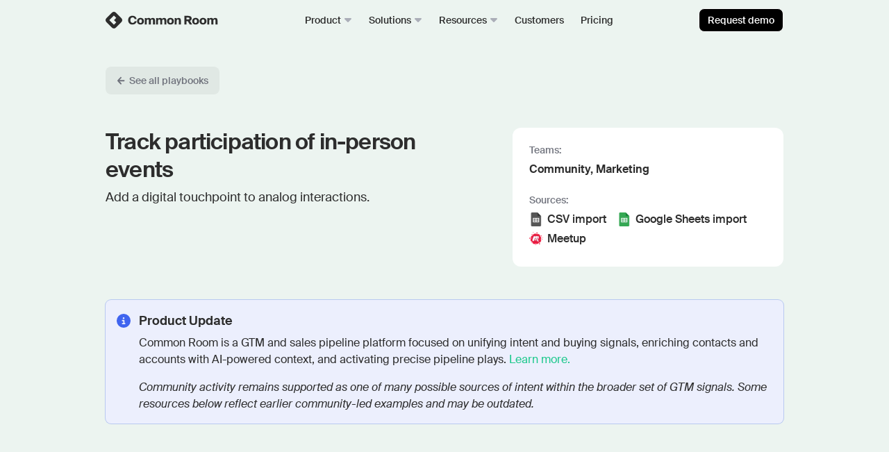

--- FILE ---
content_type: text/html; charset=UTF-8
request_url: https://www.commonroom.io/playbooks/track-in-person-events/
body_size: 45651
content:
<!DOCTYPE html><html lang="en"><head><meta charSet="utf-8"/><meta http-equiv="x-ua-compatible" content="ie=edge"/><meta name="viewport" content="width=device-width, initial-scale=1, shrink-to-fit=no, maximum-scale=1"/><style data-href="/styles.3ff9d631abe33f2afb4e.css" id="gatsby-global-css">.web-form-field-module--selectWrapper--2ohdM{position:relative}.web-form-field-module--selectWrapper--2ohdM:after{content:"▾";font-size:1.125rem;top:10px;right:16px;position:absolute;--tw-text-opacity:1;color:rgba(0,0,0,var(--tw-text-opacity))}.web-form-field-module--selectWrapperDark--1negO:after{--tw-text-opacity:1;color:rgba(255,255,255,var(--tw-text-opacity))}.web-form-field-module--pickGroupAnswers--3V0Qc>li:first-child>label{border-top-left-radius:.75rem}.web-form-field-module--pickGroupAnswers--3V0Qc>li:nth-child(2)>label{border-top-right-radius:.75rem}.web-form-field-module--pickGroupAnswers--3V0Qc>li:last-child>label{border-bottom-right-radius:.75rem}.web-form-field-module--pickGroupAnswers--3V0Qc>li:nth-last-child(2)>label{border-bottom-left-radius:.75rem}.web-form-field-module--pickGroupAnswersWithOther--3wWwB>li:first-child>label{border-top-left-radius:.75rem}.web-form-field-module--pickGroupAnswersWithOther--3wWwB>li:nth-child(2)>label{border-top-right-radius:.75rem}.web-form-field-module--pickGroupAnswersWithOther--3wWwB>li:last-child>label{border-bottom-right-radius:.75rem;border-bottom-left-radius:.75rem}.web-form-field-module--inputFieldLight--vgaRc::-moz-placeholder{color:rgba(0,0,0,.3)}.web-form-field-module--inputFieldLight--vgaRc:-ms-input-placeholder{color:rgba(0,0,0,.3)}.web-form-field-module--inputFieldLight--vgaRc::placeholder{color:rgba(0,0,0,.3)}.web-form-field-module--inputFieldDark--b_ibj{background-color:transparent}.web-form-field-module--inputFieldDark--b_ibj:-internal-autofill-selected,.web-form-field-module--inputFieldDark--b_ibj:-webkit-autofill,.web-form-field-module--inputFieldDark--b_ibj:-webkit-autofill:active,.web-form-field-module--inputFieldDark--b_ibj:-webkit-autofill:focus,.web-form-field-module--inputFieldDark--b_ibj:-webkit-autofill:hover{box-shadow:inset 0 0 0 100px #1a1a1a!important;border-color:#1a1a1a!important;-webkit-text-fill-color:#fff!important}.web-form-field-module--inputFieldDark--b_ibj::-moz-placeholder{color:#fff!important}.web-form-field-module--inputFieldDark--b_ibj:-ms-input-placeholder{color:#fff!important}.web-form-field-module--inputFieldDark--b_ibj::placeholder{color:#fff!important}.web-form-field-module--radioInputDark--3KZxm~span{color:hsla(0,0%,100%,.6)}.dialog-module--successWrapper--3UvKD{position:fixed;left:0;right:0;top:0;bottom:0;overflow:hidden;z-index:90;display:flex;align-items:center;justify-content:center;pointer-events:none;background:rgba(0,0,0,.6);-webkit-animation:dialog-module--showOnce--1RG7C 4s;animation:dialog-module--showOnce--1RG7C 4s;opacity:0}.dialog-module--success--323Bg{position:absolute;width:60%;-webkit-animation:dialog-module--zoomBig--3I9Ea 1.5s;animation:dialog-module--zoomBig--3I9Ea 1.5s;pointer-events:none;opacity:0}.dialog-module--successMessage--1ZkD2{-webkit-animation:dialog-module--zoomLittle--3mgz8 4s;animation:dialog-module--zoomLittle--3mgz8 4s}@-webkit-keyframes dialog-module--zoomBig--3I9Ea{0%{transform:scale(1);opacity:1}to{transform:scale(4);opacity:0}}@keyframes dialog-module--zoomBig--3I9Ea{0%{transform:scale(1);opacity:1}to{transform:scale(4);opacity:0}}@-webkit-keyframes dialog-module--showOnce--1RG7C{0%{opacity:0}20%{opacity:1}80%{opacity:1}to{opacity:0}}@keyframes dialog-module--showOnce--1RG7C{0%{opacity:0}20%{opacity:1}80%{opacity:1}to{opacity:0}}@-webkit-keyframes dialog-module--zoomLittle--3mgz8{0%{transform:scale(.8)}20%{transform:scale(1)}80%{transform:scale(1)}to{transform:scale(1.5)}}@keyframes dialog-module--zoomLittle--3mgz8{0%{transform:scale(.8)}20%{transform:scale(1)}80%{transform:scale(1)}to{transform:scale(1.5)}}@font-face{font-family:Suisse Intl;src:url(/static/fonts/SuisseIntl-Regular-WebS.woff2) format("woff2"),url(/static/fonts/SuisseIntl-Regular-WebS.woff) format("woff");font-weight:400;font-style:normal;font-display:swap}@font-face{font-family:Suisse Intl;src:url(/static/fonts/SuisseIntl-RegularItalic-WebS.woff2) format("woff2"),url(/static/fonts/SuisseIntl-RegularItalic-WebS.woff) format("woff");font-weight:400;font-style:italic;font-display:swap}@font-face{font-family:Suisse Intl;src:url(/static/fonts/SuisseIntl-Light-WebS.woff2) format("woff2"),url(/static/fonts/SuisseIntl-Light-WebS.woff) format("woff");font-weight:300;font-style:normal;font-display:swap}@font-face{font-family:Suisse Intl;src:url(/static/fonts/SuisseIntl-LightItalic-WebS.woff2) format("woff2"),url(/static/fonts/SuisseIntl-LightItalic-WebS.woff) format("woff");font-weight:300;font-style:italic;font-display:swap}@font-face{font-family:Suisse Intl;src:url(/static/fonts/SuisseIntl-Medium-WebS.woff2) format("woff2"),url(/static/fonts/SuisseIntl-Medium-WebS.woff) format("woff");font-weight:500;font-style:normal;font-display:swap}@font-face{font-family:Suisse Intl;src:url(/static/fonts/SuisseIntl-MediumItalic-WebS.woff2) format("woff2"),url(/static/fonts/SuisseIntl-MediumItalic-WebS.woff) format("woff");font-weight:500;font-style:italic;font-display:swap}@font-face{font-family:Suisse Intl;src:url(/static/fonts/SuisseIntl-SemiBold-WebS.woff2) format("woff2"),url(/static/fonts/SuisseIntl-SemiBold-WebS.woff) format("woff");font-weight:600;font-style:normal;font-display:swap}@font-face{font-family:Suisse Intl;src:url(/static/fonts/SuisseIntl-SemiBoldItalic-WebS.woff2) format("woff2"),url(/static/fonts/SuisseIntl-SemiBoldItalic-WebS.woff) format("woff");font-weight:600;font-style:italic;font-display:swap}@font-face{font-family:Suisse Intl;src:url(/static/fonts/SuisseIntl-Bold-WebS.woff2) format("woff2"),url(/static/fonts/SuisseIntl-Bold-WebS.woff) format("woff");font-weight:700;font-style:normal;font-display:swap}@font-face{font-family:Suisse Intl;src:url(/static/fonts/SuisseIntl-BoldItalic-WebS.woff2) format("woff2"),url(/static/fonts/SuisseIntl-BoldItalic-WebS.woff) format("woff");font-weight:700;font-style:italic;font-display:swap}@font-face{font-family:Suisse Intl;src:url(/static/fonts/SuisseIntl-Black-WebS.woff2) format("woff2"),url(/static/fonts/SuisseIntl-Black-WebS.woff) format("woff");font-weight:900;font-style:normal;font-display:swap}@font-face{font-family:Suisse Intl;src:url(/static/fonts/SuisseIntl-BlackItalic-WebS.woff2) format("woff2"),url(/static/fonts/SuisseIntl-BlackItalic-WebS.woff) format("woff");font-weight:900;font-style:italic;font-display:swap}@font-face{font-family:Bebas Neue Pro;src:url(/static/fonts/BebasNeuePro/Bebas-Neue-Pro-Regular-BF66cf3d7814160.ttf) format("truetype");font-weight:400;font-style:normal;font-display:swap}@font-face{font-family:Bebas Neue Pro;src:url(/static/fonts/BebasNeuePro/Bebas-Neue-Pro-Bold-BF66cf3d7770dfe.ttf) format("truetype");font-weight:700;font-style:normal;font-display:swap}@font-face{font-family:Bebas Neue Pro;src:url(/static/fonts/BebasNeuePro/Bebas-Neue-Pro-Light-BF66cf3d77f1775.ttf) format("truetype");font-weight:300;font-style:normal;font-display:swap}html{font-family:Suisse Intl,sans-serif;font-size:16px;scroll-behavior:smooth}body{-webkit-font-smoothing:antialiased;background:#fff;color:#2d2d2d}a{color:#1bc88c}.global-module--fullWidthCarousel--LQOuZ{display:flex}@media (min-width:1024px){.global-module--fullWidthCarousel--LQOuZ{width:100vw;margin-left:calc(-50vw - -600px)}}.global-module--fullWidthCarouselVideos--1g13x{display:flex}@media (min-width:768px){.global-module--fullWidthCarouselVideos--1g13x{width:966px}}@media (min-width:1024px){.global-module--fullWidthCarouselVideos--1g13x{display:block}}.global-module--fullWidthCarouselSpacer--1qZFI{min-width:calc(50vw - 600px);scroll-snap-align:none;margin:0;height:1px}.global-module--gradientBG--2EfZK{background:#ecf4f0}.global-module--gradientHero--2nJlf{background:radial-gradient(56.12% 73% at 37.75% -3.18%,rgba(107,255,228,.25) 0,rgba(107,255,228,0) 100%),radial-gradient(58.3% 72.52% at 69.25% 58.49%,rgba(207,148,59,.45) 0,rgba(255,143,107,0) 100%),linear-gradient(58deg,rgba(211,183,255,.15),rgba(235,233,117,.2)),linear-gradient(0deg,hsla(0,0%,100%,.7),hsla(0,0%,100%,.7)),#d3b7ff}.global-module--gradientBox--WH9-H{background:radial-gradient(56.12% 73% at 37.75% -3.18%,rgba(107,255,228,.25) 0,rgba(107,255,228,0) 100%),radial-gradient(58.3% 72.52% at 69.25% 58.49%,rgba(207,148,59,.45) 0,rgba(255,143,107,0) 100%),linear-gradient(80deg,rgba(211,183,255,.15) 1.04%,rgba(235,233,117,.2) 61.76%),linear-gradient(0deg,hsla(0,0%,100%,.7),hsla(0,0%,100%,.7)),#d3b7ff}.global-module--gradientDark--2zdWl{background:radial-gradient(56.12% 73% at 37.75% -3.18%,rgba(58,255,219,.55) 0,rgba(107,255,228,0) 100%),radial-gradient(69.76% 154.92% at 71.17% 66.1%,rgba(255,173,49,.4) 0,rgba(255,99,49,0) 100%),linear-gradient(0deg,hsla(0,0%,100%,.1),hsla(0,0%,100%,.1)),linear-gradient(79deg,rgba(211,183,255,.13) -5.27%,rgba(255,252,45,.2) 82.95%),linear-gradient(0deg,rgba(54,15,166,.7),rgba(54,15,166,.7)),#d3b7ff}.global-module--gradientEmerald--XNtAc{background:linear-gradient(87deg,rgba(92,167,255,0) 5.36%,rgba(92,167,255,.2) 95.85%),linear-gradient(0deg,hsla(0,0%,100%,.6),hsla(0,0%,100%,.6)),#bfffa8}.global-module--gradientCopper--3n3ol{background:linear-gradient(87deg,rgba(235,117,195,0) 5.36%,rgba(235,117,195,.15) 95.85%),linear-gradient(0deg,hsla(0,0%,100%,.6),hsla(0,0%,100%,.6)),#ebcdb1}.global-module--gradientTurquoise--oxogm{background:linear-gradient(87deg,rgba(53,52,23,0) 5.36%,rgba(125,169,255,.2) 95.85%),linear-gradient(0deg,hsla(0,0%,100%,.6),hsla(0,0%,100%,.6)),#93f3ed}.global-module--gradientGold--XhuRy{background:linear-gradient(87deg,rgba(92,167,255,0) 5.36%,rgba(255,131,92,.2) 95.85%),linear-gradient(0deg,hsla(0,0%,100%,.6),hsla(0,0%,100%,.6)),#ffc46c}.global-module--gradientLavender--3s17n{background:#ecf4f0}.global-module--fixedGridBlack--2QXVS{background:#111;background-image:url([data-uri]),url([data-uri]);background-position:50%,top;background-attachment:fixed,fixed;background-repeat:no-repeat,no-repeat;background-size:cover,1100px}@media (min-width:768px){.global-module--fixedGridBlack--2QXVS{background-size:cover,cover}}.global-module--gradientPurple--2vbsm{background:linear-gradient(90deg,rgba(114,62,199,.8),#723ec7 50%,#723ec7)}.global-module--radialHighlight--2XQyt{border-radius:310px;opacity:.98;background:#1bc88c;filter:blur(106px)}.global-module--radialPurple--EaBQI{background:radial-gradient(circle at 50% 25%,rgba(72,245,210,.2) 0,transparent 50%)}.global-module--radialEmerald--2FxlS{background:radial-gradient(circle at 50% 25%,rgba(27,200,140,.5) 0,transparent 50%)}.global-module--videoBgFix--3FNT1{-webkit-mask-image:-webkit-radial-gradient(#fff,#000);-webkit-backface-visibility:hidden;-moz-backface-visibility:hidden;-webkit-appearance:none}.global-module--grabbable--2vjyb{cursor:grab!important;cursor:-webkit-grab}.global-module--grabbable--2vjyb:active{cursor:grabbing;cursor:-webkit-grabbing}.global-module--beforeAfterImgWrapper--2igXd img{max-width:none}.global-module--masonryGrid--10yYd{display:flex;margin-left:-1rem;width:auto}.global-module--masonryGridColumn--1vR55{padding-left:1rem;background-clip:padding-box}.global-module--markdown--2D9fw h1{font-weight:500;font-size:1.875rem;line-height:2.125rem;margin-bottom:.5rem;margin-top:1.5rem}.global-module--markdown--2D9fw h2{font-weight:700;font-size:1.625rem;line-height:1.875rem;margin-bottom:.5rem;margin-top:1.5rem}.global-module--markdown--2D9fw h3{font-weight:700;font-size:1.25rem;line-height:1.5rem;margin-bottom:.5rem;margin-top:1rem}.global-module--markdown--2D9fw p{line-height:1.375;margin-bottom:.5rem;max-width:768px;opacity:.8}.global-module--markdown--2D9fw a{font-weight:500;text-decoration:underline}.global-module--markdown--2D9fw a:hover{--tw-text-opacity:1;color:rgba(27,200,140,var(--tw-text-opacity))}.global-module--markdown--2D9fw ul{list-style-type:disc;margin-bottom:.5rem;max-width:768px;padding-left:1rem}.global-module--markdown--2D9fw li{margin-bottom:.25rem}.global-module--markdown--2D9fw ol{list-style-type:decimal;margin-bottom:.25rem;max-width:768px;padding-left:1rem}.global-module--markdown--2D9fw table{margin-bottom:.5rem;width:100%}.global-module--markdown--2D9fw th{background-color:hsla(0,0%,100%,.05);border-color:hsla(0,0%,100%,.2);border-bottom-width:2px;padding-top:.5rem;padding-bottom:.5rem;text-align:left}.global-module--markdown--2D9fw td{border-color:hsla(0,0%,100%,.1);border-bottom-width:1px;padding-top:.5rem;padding-bottom:.5rem;text-align:left}.global-module--markdown--2D9fw strong{font-weight:600;position:relative}.global-module--fadeInGraphics--2b7KA{opacity:0;transition:opacity;-webkit-animation:global-module--fadeIn--3gV30 3s;animation:global-module--fadeIn--3gV30 3s;-webkit-animation-fill-mode:forwards;animation-fill-mode:forwards}@-webkit-keyframes global-module--fadeIn--3gV30{0%{opacity:0}to{opacity:1}}.global-module--carouselButton--2DvRY{background-color:rgba(0,0,0,.02);border-color:rgba(0,0,0,.05);border-radius:.375rem;border-width:1px;display:flex;align-items:center;padding:.5rem .75rem;--tw-text-opacity:1;color:rgba(111,114,124,var(--tw-text-opacity))}.global-module--carouselButton--2DvRY:hover{background-color:rgba(0,0,0,.05);border-color:rgba(0,0,0,.1);--tw-text-opacity:1;color:rgba(0,0,0,var(--tw-text-opacity))}.global-module--carouselButtonDark--1nXpG{background-color:hsla(0,0%,100%,.05);border-color:hsla(0,0%,100%,.3);color:hsla(0,0%,100%,.8)}.global-module--carouselButtonDark--1nXpG:hover{background-color:hsla(0,0%,100%,.1);border-color:hsla(0,0%,100%,.2);--tw-text-opacity:1;color:rgba(255,255,255,var(--tw-text-opacity))}.global-module--revealChildrenHover--kNB0Q>p{transition:opacity .3s;opacity:0;visibility:hidden}.global-module--revealChildrenHover--kNB0Q img{transition:opacity .5s;opacity:1}.global-module--revealChildrenHover--kNB0Q:hover>p{opacity:1;visibility:visible}.global-module--revealChildrenHover--kNB0Q:hover img{opacity:.25}.global-module--calloutLinks--3w7vT a:hover{--tw-text-opacity:1;color:rgba(0,0,0,var(--tw-text-opacity))}.global-module--calloutLinks--3w7vT a{--tw-text-opacity:1;color:rgba(63,100,239,var(--tw-text-opacity));text-decoration:underline}.global-module--reportSection--de5_Z br,.global-module--reportSection--de5_Z li,.global-module--reportSection--de5_Z p{padding-bottom:.5rem}.global-module--fadeLoop--1sjeD{opacity:0;-webkit-animation:global-module--fadeLoop--1sjeD 12s;animation:global-module--fadeLoop--1sjeD 12s;-webkit-animation-iteration-count:infinite;animation-iteration-count:infinite;transition:opacity}.global-module--fadeLoopAlt--3iqK7{-webkit-animation-delay:3s;animation-delay:3s}.global-module--fadeLoopLong--pGMkq{opacity:0;-webkit-animation:global-module--fadeLoopOffset--1gx9t 18s;animation:global-module--fadeLoopOffset--1gx9t 18s;-webkit-animation-iteration-count:infinite;animation-iteration-count:infinite;transition:opacity}.global-module--fadeLoopLongAlt--trtu9{-webkit-animation-delay:6s;animation-delay:6s}@-webkit-keyframes global-module--fadeLoop--1sjeD{0%{opacity:0}25%{opacity:1}50%{opacity:1}75%{opacity:1}to{opacity:0}}@keyframes global-module--fadeLoop--1sjeD{0%{opacity:0}25%{opacity:1}50%{opacity:1}75%{opacity:1}to{opacity:0}}@-webkit-keyframes global-module--fadeLoopOffset--1gx9t{0%{opacity:0}33%{opacity:0}60%{opacity:1}66%{opacity:1}76%{opacity:1}to{opacity:0}}@keyframes global-module--fadeLoopOffset--1gx9t{0%{opacity:0}33%{opacity:0}60%{opacity:1}66%{opacity:1}76%{opacity:1}to{opacity:0}}.global-module--scrollUpLoop--OmFZ_{-webkit-animation-name:global-module--scrollUp--1d0zq;animation-name:global-module--scrollUp--1d0zq;-webkit-animation-duration:20s;animation-duration:20s;-webkit-animation-iteration-count:infinite;animation-iteration-count:infinite;-webkit-animation-timing-function:linear;animation-timing-function:linear}@-webkit-keyframes global-module--scrollUp--1d0zq{0%{top:420px}to{top:-1048px}}@keyframes global-module--scrollUp--1d0zq{0%{top:420px}to{top:-1048px}}.global-module--pulseGrowBig--2uAq1{-webkit-animation:global-module--growLoopBig--mPK2_ 6s;animation:global-module--growLoopBig--mPK2_ 6s;-webkit-animation-iteration-count:infinite;animation-iteration-count:infinite;transition-timing-function:ease-in-out}@-webkit-keyframes global-module--growLoopBig--mPK2_{0%{transform:scale(1)}50%{transform:scale(.9)}to{transform:scale(1)}}@keyframes global-module--growLoopBig--mPK2_{0%{transform:scale(1)}50%{transform:scale(.9)}to{transform:scale(1)}}.global-module--pulseGrow--35xEL{-webkit-animation:global-module--growLoop--11Qen 6s;animation:global-module--growLoop--11Qen 6s;-webkit-animation-iteration-count:infinite;animation-iteration-count:infinite;transition-timing-function:ease-in-out}@-webkit-keyframes global-module--growLoop--11Qen{0%{transform:scale(1)}50%{transform:scale(.9)}to{transform:scale(1)}}@keyframes global-module--growLoop--11Qen{0%{transform:scale(1)}50%{transform:scale(.9)}to{transform:scale(1)}}.global-module--fadeIn--3gV30{opacity:0;transition:opacity;-webkit-animation-name:global-module--fadeIn--3gV30;animation-name:global-module--fadeIn--3gV30;-webkit-animation-duration:.5s;animation-duration:.5s;-webkit-animation-delay:.25s;animation-delay:.25s;-webkit-animation-fill-mode:forwards;animation-fill-mode:forwards}@keyframes global-module--fadeIn--3gV30{0%{opacity:0}to{opacity:1}}.global-module--highlight-objection--1C0FL{-webkit-animation:global-module--highlightPulse--3z-Yd 3s ease-in-out;animation:global-module--highlightPulse--3z-Yd 3s ease-in-out}@-webkit-keyframes global-module--highlightPulse--3z-Yd{0%{background-color:#fef3c7;border-color:#f59e0b;transform:scale(1)}50%{background-color:#fef3c7;border-color:#f59e0b;transform:scale(1.02)}to{background-color:transparent;border-color:transparent;transform:scale(1)}}@keyframes global-module--highlightPulse--3z-Yd{0%{background-color:#fef3c7;border-color:#f59e0b;transform:scale(1)}50%{background-color:#fef3c7;border-color:#f59e0b;transform:scale(1.02)}to{background-color:transparent;border-color:transparent;transform:scale(1)}}.gdpr-module--button--2JOBl{background-color:#bebdbd!important;font-weight:600;font-size:.875rem;line-height:1rem}.gdpr-module--button--2JOBl:hover{opacity:1;text-shadow:#fff 2px 2px!important}.gdpr-module--content--2jqEy{margin-bottom:0;font-size:.875rem;line-height:1rem}@media (min-width:768px){.gdpr-module--content--2jqEy{flex:none!important}}.card-module--excerpt--2H-d6 strong{font-weight:600}.card-module--excerpt--2H-d6 p{margin-bottom:.75rem}.portableText-module--portableText--m2nT->div>p:last-child{margin-bottom:0}.portableText-module--portableText--m2nT->div>p{line-height:1.5;margin-bottom:1rem}.portableText-module--portableText--m2nT->div>ul li{list-style:disc;line-height:1.5;margin-bottom:.75rem}.portableText-module--portableText--m2nT->div>ul ul li{list-style:disc}.portableText-module--portableText--m2nT->div>ul ul li:last-child{margin-bottom:0}.portableText-module--portableText--m2nT->div>ul ul li{line-height:1.5;margin-bottom:.75rem}.portableText-module--portableText--m2nT->div>ul ul{padding-top:.5rem;padding-left:1.5rem}.portableText-module--portableText--m2nT->div>ul{margin-bottom:1rem;padding-left:1.5rem}.portableText-module--portableText--m2nT->div>ol li{list-style:decimal}.portableText-module--portableText--m2nT->div>ol li ul li{list-style:disc}.portableText-module--portableText--m2nT->div>ol li ul li:last-child{margin-bottom:0}.portableText-module--portableText--m2nT->div>ol li ul li{line-height:1.5;margin-bottom:.75rem}.portableText-module--portableText--m2nT->div>ol li ul{padding-top:.5rem;padding-left:1.5rem}.portableText-module--portableText--m2nT->div>ol li ol li{list-style:lower-alpha}.portableText-module--portableText--m2nT->div>ol li ol li:last-child{margin-bottom:0}.portableText-module--portableText--m2nT->div>ol li ol li{line-height:1.5;margin-bottom:.75rem}.portableText-module--portableText--m2nT->div>ol li ol{padding-top:.5rem;padding-left:1.5rem}.portableText-module--portableText--m2nT->div>ol li{line-height:1.5;margin-bottom:.75rem}.portableText-module--portableText--m2nT->div>ol{line-height:1.5;margin-bottom:1rem;padding-left:1.5rem}.portableText-module--portableText--m2nT->ul li{list-style:disc}.portableText-module--portableText--m2nT->ul li:last-child{margin-bottom:0}.portableText-module--portableText--m2nT->ul li{line-height:1.5;margin-bottom:.75rem}.portableText-module--portableText--m2nT->ul{margin-bottom:.25rem;padding-left:1.25rem}.portableText-module--portableText--m2nT- strong{font-weight:600}.portableText-module--darkBlock--TY556 a:hover{text-decoration:none}.portableText-module--darkBlock--TY556 a{font-weight:600;--tw-text-opacity:1;color:rgba(255,255,255,var(--tw-text-opacity));text-decoration:underline}.portableText-module--darkBlock--TY556>div>ul>li{background:url(/static/img/icons/circle-check-white.svg) no-repeat 0 4px;list-style:none;padding-left:24px}.portableText-module--darkBlock--TY556>div>ul>li:last-child{margin-bottom:0}.portableText-module--darkBlock--TY556>div>ul{border-color:hsla(0,0%,100%,.2);border-radius:.75rem;border-width:1px;padding:1.5rem}.portableText-module--checkList--19Ifg>div>ul>li{background:url(/static/img/icons/circle-check.svg) no-repeat 0 4px;list-style:none;padding-left:24px}.portableText-module--checkList--19Ifg>div>ul,.portableText-module--checkListInline--2xDBt{padding-left:0}.portableText-module--checkListInline--2xDBt>li{list-style:none;padding-left:24px;line-height:1.5;margin-bottom:.25rem;position:relative}.portableText-module--checkListInline--2xDBt>li:before{position:absolute;top:0;left:0;bottom:0;right:0;background:url(/static/img/icons/circle-check.svg) no-repeat 0 4px;opacity:.9;content:""}.portableText-module--docsBody--35zFq>div>p{line-height:1.75}.portableText-module--docsBody--35zFq h2{font-weight:600;font-size:1.25rem;line-height:1.5rem;margin-bottom:.5rem}.portableText-module--docsBody--35zFq h3{font-weight:600;font-size:1rem;line-height:1.375rem;margin-bottom:.5rem}.portableText-module--docsBody--35zFq>div>ol{list-style:none;list-style-type:none;margin:0;margin-bottom:2em!important;position:relative;-webkit-padding-start:1.75rem;padding-inline-start:1.75rem;padding:0 0 0 1.75rem}.portableText-module--docsBody--35zFq>div>ol>li{counter-reset:list-1 list-2 list-3 list-4 list-5 list-6 list-7 list-8 list-9;counter-increment:list-0;line-height:1.75rem;min-height:1.75rem;margin-bottom:1em;padding-left:10px;list-style-type:none}.portableText-module--docsBody--35zFq>div>ol>li::marker{display:none}.portableText-module--docsBody--35zFq>div>ol>li:before{position:absolute;left:0;content:counter(list-0,decimal) "";font-size:14px;font-weight:600;line-height:1.75rem;width:1.75rem;height:1.75rem;border-radius:100%;text-align:center;background-color:#e3e5ea;color:#53555b}.pricing-plans-module--toolTip--30hTT{border-radius:.75rem!important;font-weight:500!important;padding:.5rem .75rem!important;background:none;max-width:300px}.pricing-plans-module--toolTipSmall--EvRDB{border-radius:.375rem!important;padding:.25rem .5rem!important;background:none}.pricing-plans-module--toolTip--30hTT:after{border-top-color:#000}@-webkit-keyframes marquee-module--scroll-x--JHBDH{0%{transform:translateX(0)}to{transform:translateX(calc(-100% - .75rem))}}@keyframes marquee-module--scroll-x--JHBDH{0%{transform:translateX(0)}to{transform:translateX(calc(-100% - .75rem))}}.marquee-module--marquee--xidn6{min-width:1024px;grid-gap:.75rem;gap:.75rem;-webkit-mask-image:linear-gradient(90deg,transparent,#000 10%,#000 90%,transparent);mask-image:linear-gradient(90deg,transparent,#000 10%,#000 90%,transparent)}.marquee-module--marqueeGroup--R9b_q{-webkit-animation:marquee-module--scroll-x--JHBDH 40s linear infinite;animation:marquee-module--scroll-x--JHBDH 40s linear infinite;grid-gap:.75rem;gap:.75rem;min-width:100%}.marquee-module--marqueeGroupReverse--1NRNU,.marquee-module--marqueeGroupReverseSpeed3--1ppz4{animation-direction:reverse;-webkit-animation-delay:-3s;animation-delay:-3s}.marquee-module--marqueeGroupReverseSpeed3--1ppz4{-webkit-animation-duration:20s;animation-duration:20s}.marquee-module--marqueeGroupSpeed2--15-dl{-webkit-animation-duration:64s;animation-duration:64s}.marquee-module--marqueeGroupSpeed3--3i4xR{-webkit-animation-duration:18.18182s;animation-duration:18.18182s}.email-signup-module--backdrop--3eS5a{position:absolute;top:0;width:100%;height:100%;background-color:#000;opacity:.1;border-radius:.375rem;z-index:10}.email-signup-module--errorMessage--328G-{left:50%;margin-left:-12rem}@media (min-width:640px){.email-signup-module--errorMessage--328G-{margin-left:-12rem}}.email-signup-module--inputField--2Z_Kc::-moz-placeholder{color:#828282}.email-signup-module--inputField--2Z_Kc:-ms-input-placeholder{color:#828282}.email-signup-module--inputField--2Z_Kc::placeholder{color:#828282}.email-signup-module--appear--2orv5{-webkit-animation:email-signup-module--lookHere--2GoCY 1s;animation:email-signup-module--lookHere--2GoCY 1s}.email-signup-module--pulse--NZuGe{-webkit-animation:email-signup-module--growLoop--fqPbt 6s;animation:email-signup-module--growLoop--fqPbt 6s;-webkit-animation-iteration-count:infinite;animation-iteration-count:infinite;transition-timing-function:ease-in-out}@-webkit-keyframes email-signup-module--lookHere--2GoCY{0%{transform:scale(1)}50%{transform:scale(1.05)}to{transform:scale(1)}}@keyframes email-signup-module--lookHere--2GoCY{0%{transform:scale(1)}50%{transform:scale(1.05)}to{transform:scale(1)}}@-webkit-keyframes email-signup-module--growLoop--fqPbt{0%{transform:scale(1)}50%{transform:scale(.98)}to{transform:scale(1)}}@keyframes email-signup-module--growLoop--fqPbt{0%{transform:scale(1)}50%{transform:scale(.98)}to{transform:scale(1)}}.column-content-module--panels--2EIAV>div:nth-child(2n){background-color:rgba(235,226,249,.5)}.column-content-module--panels--2EIAV>div li{margin-bottom:0}.column-content-module--panels--2EIAV>div p{margin-bottom:.5rem}.column-content-module--panels--2EIAV>div{--tw-bg-opacity:1;background-color:rgba(235,226,249,var(--tw-bg-opacity));border-radius:1rem;padding:1.5rem}.column-content-module--panelsColors--3_GQ4>div:nth-child(2n){--tw-bg-opacity:1;background-color:rgba(255,241,204,var(--tw-bg-opacity))}.column-content-module--panelsColors--3_GQ4>div:nth-child(3){--tw-bg-opacity:1;background-color:rgba(236,255,182,var(--tw-bg-opacity))}.column-content-module--panelsColors--3_GQ4>div li{margin-bottom:0}.column-content-module--panelsColors--3_GQ4>div p{margin-bottom:.5rem}.column-content-module--panelsColors--3_GQ4>div{--tw-bg-opacity:1;background-color:rgba(235,226,249,var(--tw-bg-opacity));border-color:rgba(0,0,0,.05);border-radius:.75rem;border-width:1px;height:100%;padding:1.5rem;margin-bottom:0;--tw-shadow:0 10px 15px -3px rgba(0,0,0,0.1),0 4px 6px -2px rgba(0,0,0,0.05);box-shadow:0 0 transparent,0 0 transparent,var(--tw-shadow)}@media (min-width:640px){.column-content-module--cards--PPJKx>div{margin-right:0;margin-left:0}}.column-content-module--cards--PPJKx>div{--tw-bg-opacity:1;background-color:rgba(255,255,255,var(--tw-bg-opacity));border-color:rgba(0,0,0,.1);border-radius:.5rem;border-width:1px;padding:1.5rem}.column-content-module--tiles--1ZArv>div{--tw-bg-opacity:1;background-color:rgba(255,255,255,var(--tw-bg-opacity));--tw-border-opacity:1;border-color:rgba(235,226,249,var(--tw-border-opacity));border-radius:.5rem;border-width:2px;min-height:12rem;padding:1.5rem;text-align:center}.column-content-module--developersIcons--1-1Z_ ul{padding-left:.5rem!important;margin-left:0!important;margin-bottom:2rem!important}.column-content-module--developersIcons--1-1Z_ ul li{list-style:none!important;line-height:1.25rem!important;margin-top:1rem;margin-bottom:1rem;padding-left:3rem}.column-content-module--developersIcons--1-1Z_ ul{margin-right:3rem}.column-content-module--developersIcons--1-1Z_ li:first-child{background:url(/static/img/icons/user.svg) no-repeat left 8px}.column-content-module--developersIcons--1-1Z_ li:nth-child(2){background:url(/static/img/icons/arrows-rotate.svg) no-repeat left 8px}.column-content-module--developersIcons--1-1Z_ li:nth-child(3){background:url(/static/img/icons/circle-info.svg) no-repeat left 8px}.column-content-module--developersIcons--1-1Z_ li:nth-child(4){background:url(/static/img/icons/block-question.svg) no-repeat left 8px}.column-content-module--panelsGrayDark--1d9GO>div p{line-height:1.375;color:hsla(0,0%,100%,.8)}.column-content-module--panelsGrayDark--1d9GO>div{background-color:hsla(0,0%,100%,.05);border-radius:.75rem;padding:2rem 1.5rem}.column-content-module--panelsGray--3Nqss>div{background-color:rgba(0,0,0,.02);border-radius:1.5rem;padding:2rem 1.5rem}.column-content-module--panelsYellow--1my0L>div{--tw-bg-opacity:1;background-color:rgba(255,253,84,var(--tw-bg-opacity));border-radius:1.5rem;padding:2.5rem 1.5rem;text-align:center}.column-content-module--panelsLavender--3SH-0>div{background-color:rgba(235,226,249,.5);border-radius:1rem;padding:1.5rem}.column-content-module--panelsBorder--3-SGL>div{--tw-border-opacity:1;border-color:rgba(0,0,0,var(--tw-border-opacity));border-radius:1rem;border-width:4px;padding:1.5rem}.column-content-module--unevenColumns--6D2UA>div{background-color:rgba(0,0,0,.02);border-radius:1.5rem;padding:2rem 1.5rem;grid-column:span 2/span 2}.column-content-module--unevenColumns--6D2UA>div:nth-child(4),.column-content-module--unevenColumns--6D2UA>div:nth-child(5){grid-column:span 3/span 3}.column-content-module--graphicBento--3IDBs>div{grid-column:span 3}.column-content-module--graphicBento--3IDBs>div>h3{font-size:1.25rem;line-height:1.5rem;padding:1.25rem 1.25rem .25rem}.column-content-module--graphicBento--3IDBs>div>img{align-self:flex-end;order:3;margin-bottom:0}.column-content-module--graphicBento--3IDBs>div>div{flex-grow:1;order:2;padding:0 1.25rem 1.25rem}.column-content-module--graphicBento--3IDBs>div{--tw-bg-opacity:1;background-color:rgba(255,255,255,var(--tw-bg-opacity));border-color:rgba(0,0,0,.1);border-radius:.75rem;border-width:1px;display:flex;flex-direction:column;height:100%;margin-left:auto;margin-right:auto;overflow:hidden;padding:0}.column-content-module--graphicBento--3IDBs>div:first-child{grid-column:span 2}.column-content-module--graphicBento--3IDBs>div:nth-child(2){grid-column:span 4}.column-content-module--graphicBento5--33SQl>div{grid-column:span 2}.column-content-module--graphicBento5--33SQl>div:first-child,.column-content-module--graphicBento5--33SQl>div:nth-child(2){grid-column:span 3}.column-content-module--graphicsRounded--1SWzN img{border-radius:1rem}.column-content-module--graphicFlipFlop--2oMAs>div{max-width:340px}.column-content-module--graphicFlipFlop--2oMAs>div>h3{order:1;font-size:1.25rem;line-height:1.5rem;padding:1.25rem 1.25rem .25rem}.column-content-module--graphicFlipFlop--2oMAs>div>img{align-self:flex-end;order:3;margin-bottom:0}.column-content-module--graphicFlipFlop--2oMAs>div>div{flex-grow:1;order:2;padding:0 1.25rem 1.25rem}.column-content-module--graphicFlipFlop--2oMAs>div{--tw-bg-opacity:1;background-color:rgba(255,255,255,var(--tw-bg-opacity));border-color:rgba(0,0,0,.1);border-radius:.75rem;border-width:1px;display:flex;flex-direction:column;height:100%;margin-left:auto;margin-right:auto;padding:0;width:100%}.column-content-module--graphicFlipFlop--2oMAs>div:nth-child(2n)>img{order:1}.column-content-module--graphicFlipFlop--2oMAs>div:nth-child(2n)>h3{order:2}.column-content-module--graphicFlipFlopDark--6Pf4d>div{max-width:340px}.column-content-module--graphicFlipFlopDark--6Pf4d>div>h3{order:1;font-size:1.25rem;line-height:1.5rem;padding:1.25rem 1.25rem .25rem}.column-content-module--graphicFlipFlopDark--6Pf4d>div>img{align-self:flex-end;order:3;margin-bottom:0}.column-content-module--graphicFlipFlopDark--6Pf4d>div>div{flex-grow:1;order:2;padding:0 1.25rem 1.25rem}.column-content-module--graphicFlipFlopDark--6Pf4d>div{--tw-bg-opacity:1;background-color:rgba(0,0,0,var(--tw-bg-opacity));border-color:hsla(0,0%,100%,.1);border-radius:.75rem;border-width:1px;display:flex;flex-direction:column;height:100%;margin-left:auto;margin-right:auto;padding:0;width:100%}.column-content-module--graphicFlipFlopDark--6Pf4d>div:nth-child(2n)>img{order:1}.column-content-module--graphicFlipFlopDark--6Pf4d>div:nth-child(2n)>h3{order:2}.column-content-module--hero--3jO5W{margin-bottom:3rem}.column-content-module--hero--3jO5W p{margin-bottom:0}.column-content-module--hero--3jO5W>div:nth-child(2n){text-align:right}.column-content-module--iconInBoxDark--3sT_1 p{font-family:Open Sans,open-sans,ui-sans-serif,sans-serif;font-size:1.125rem;line-height:1.5rem;line-height:1.5}.column-content-module--iconInBoxDark--3sT_1>div{padding:1rem}@media (min-width:768px){.column-content-module--iconInBoxDark--3sT_1 p{font-size:1rem;line-height:1.375rem}.column-content-module--iconInBoxDark--3sT_1>div{padding:0}}.column-content-module--wiggleArrive--2Q5XB{-webkit-animation:column-content-module--wiggleArriveEven--a9gca 1s ease-in-out;animation:column-content-module--wiggleArriveEven--a9gca 1s ease-in-out}@-webkit-keyframes column-content-module--wiggleArriveEven--a9gca{0%{opacity:0;transform:rotate(-5deg)}25%{transform:rotate(4deg)}50%{transform:rotate(-3deg)}75%{transform:rotate(2deg)}85%{transform:rotate(-1deg)}to{opacity:1;transform:rotate(0deg)}}@keyframes column-content-module--wiggleArriveEven--a9gca{0%{opacity:0;transform:rotate(-5deg)}25%{transform:rotate(4deg)}50%{transform:rotate(-3deg)}75%{transform:rotate(2deg)}85%{transform:rotate(-1deg)}to{opacity:1;transform:rotate(0deg)}}@-webkit-keyframes column-content-module--wiggleArriveOdd--Kdsmy{0%{opacity:0;transform:rotate(5deg)}25%{transform:rotate(-4deg)}50%{transform:rotate(3deg)}75%{transform:rotate(-2deg)}85%{transform:rotate(1deg)}to{opacity:1;transform:rotate(0deg)}}@keyframes column-content-module--wiggleArriveOdd--Kdsmy{0%{opacity:0;transform:rotate(5deg)}25%{transform:rotate(-4deg)}50%{transform:rotate(3deg)}75%{transform:rotate(-2deg)}85%{transform:rotate(1deg)}to{opacity:1;transform:rotate(0deg)}}.sparkles-module--container--1WGk_{position:relative;width:20px;height:20px}.sparkles-module--container--1WGk_ img{position:absolute;width:15px;height:15px}.sparkles-module--container--1WGk_ img:nth-child(3){-webkit-animation-delay:.5s;animation-delay:.5s;bottom:0;right:0;width:7.5px;height:7.5px}.sparkles-module--container--1WGk_ img:nth-child(2){-webkit-animation-delay:.25s;animation-delay:.25s;width:7.5px;height:7.5px;top:0;right:0}.sparkles-module--container--1WGk_ img:first-child{-webkit-animation-delay:0s;animation-delay:0s;top:2px;left:0}.sparkles-module--animate--IN4-S img{-webkit-animation:sparkles-module--fade--1FmuP 1.5s infinite;animation:sparkles-module--fade--1FmuP 1.5s infinite}@-webkit-keyframes sparkles-module--fade--1FmuP{0%{opacity:1}50%{opacity:.25}to{opacity:1}}@keyframes sparkles-module--fade--1FmuP{0%{opacity:1}50%{opacity:.25}to{opacity:1}}.react-calendar{width:350px;max-width:100%;background:#fff;border:1px solid #a0a096;font-family:Arial,Helvetica,sans-serif;line-height:1.125em}.react-calendar--doubleView{width:700px}.react-calendar--doubleView .react-calendar__viewContainer{display:flex;margin:-.5em}.react-calendar--doubleView .react-calendar__viewContainer>*{width:50%;margin:.5em}.react-calendar,.react-calendar *,.react-calendar :after,.react-calendar :before{box-sizing:border-box}.react-calendar button{margin:0;border:0;outline:none}.react-calendar button:enabled:hover{cursor:pointer}.react-calendar__navigation{display:flex;height:44px;margin-bottom:1em}.react-calendar__navigation button{min-width:44px;background:none}.react-calendar__navigation button:disabled{background-color:#f0f0f0}.react-calendar__navigation button:enabled:focus,.react-calendar__navigation button:enabled:hover{background-color:#e6e6e6}.react-calendar__month-view__weekdays{text-align:center;text-transform:uppercase;font:inherit;font-size:.75em;font-weight:700}.react-calendar__month-view__weekdays__weekday{padding:.5em}.react-calendar__month-view__weekNumbers .react-calendar__tile{display:flex;align-items:center;justify-content:center;font:inherit;font-size:.75em;font-weight:700}.react-calendar__month-view__days__day--weekend{color:#d10000}.react-calendar__century-view__decades__decade--neighboringCentury,.react-calendar__decade-view__years__year--neighboringDecade,.react-calendar__month-view__days__day--neighboringMonth{color:#757575}.react-calendar__century-view .react-calendar__tile,.react-calendar__decade-view .react-calendar__tile,.react-calendar__year-view .react-calendar__tile{padding:2em .5em}.react-calendar__tile{max-width:100%;padding:10px 6.6667px;background:none;text-align:center;font:inherit;font-size:.833em}.react-calendar__tile:disabled{background-color:#f0f0f0;color:#ababab}.react-calendar__century-view__decades__decade--neighboringCentury:disabled,.react-calendar__decade-view__years__year--neighboringDecade:disabled,.react-calendar__month-view__days__day--neighboringMonth:disabled{color:#cdcdcd}.react-calendar__tile:enabled:focus,.react-calendar__tile:enabled:hover{background-color:#e6e6e6}.react-calendar__tile--now{background:#ffff76}.react-calendar__tile--now:enabled:focus,.react-calendar__tile--now:enabled:hover{background:#ffffa9}.react-calendar__tile--hasActive{background:#76baff}.react-calendar__tile--hasActive:enabled:focus,.react-calendar__tile--hasActive:enabled:hover{background:#a9d4ff}.react-calendar__tile--active{background:#006edc;color:#fff}.react-calendar__tile--active:enabled:focus,.react-calendar__tile--active:enabled:hover{background:#1087ff}.react-calendar--selectRange .react-calendar__tile--hover{background-color:#e6e6e6}.layout-module--root--hUzat{min-height:calc(100% - 193px);max-width:4000px;margin:0 auto}@media (min-width:640px){.layout-module--root--hUzat{min-height:calc(100% - 246px)}}.calendar-module--reactCalendarTile--1wBxN{background:none!important;cursor:default}.calendar-module--reactCalendar--3Id4z button:focus{border-style:none;outline:2px solid transparent;outline-offset:2px;--tw-ring-offset-shadow:var(--tw-ring-inset) 0 0 0 var(--tw-ring-offset-width) var(--tw-ring-offset-color);--tw-ring-shadow:var(--tw-ring-inset) 0 0 0 calc(var(--tw-ring-offset-width)) var(--tw-ring-color);box-shadow:var(--tw-ring-offset-shadow),var(--tw-ring-shadow),0 0 transparent}
/*! tailwindcss v2.1.2 | MIT License | https://tailwindcss.com */

/*! modern-normalize v1.1.0 | MIT License | https://github.com/sindresorhus/modern-normalize */html{-moz-tab-size:4;-o-tab-size:4;tab-size:4;line-height:1.15;-webkit-text-size-adjust:100%}body{margin:0;font-family:system-ui,-apple-system,Segoe UI,Roboto,Helvetica,Arial,sans-serif,Apple Color Emoji,Segoe UI Emoji}hr{height:0;color:inherit}abbr[title]{-webkit-text-decoration:underline dotted;text-decoration:underline dotted}b,strong{font-weight:bolder}code,kbd,pre,samp{font-family:ui-monospace,SFMono-Regular,Consolas,Liberation Mono,Menlo,monospace;font-size:1em}small{font-size:80%}sub,sup{font-size:75%;line-height:0;position:relative;vertical-align:baseline}sub{bottom:-.25em}sup{top:-.5em}table{text-indent:0;border-color:inherit}button,input,optgroup,select,textarea{font-family:inherit;font-size:100%;line-height:1.15;margin:0}button,select{text-transform:none}[type=button],[type=reset],[type=submit],button{-webkit-appearance:button}legend{padding:0}progress{vertical-align:baseline}[type=search]{-webkit-appearance:textfield;outline-offset:-2px}summary{display:list-item}blockquote,dd,dl,figure,h1,h2,h3,h4,h5,h6,hr,p,pre{margin:0}button{background-color:transparent;background-image:none}button:focus{outline:1px dotted;outline:5px auto -webkit-focus-ring-color}fieldset,ol,ul{margin:0;padding:0}ol,ul{list-style:none}html{font-family:Suisse Intl,ui-sans-serif,Arial,sans-serif;line-height:1.5}body{font-family:inherit;line-height:inherit}*,:after,:before{box-sizing:border-box;border:0 solid #f6f6f6}hr{border-top-width:1px}img{border-style:solid}textarea{resize:vertical}input:-ms-input-placeholder,textarea:-ms-input-placeholder{opacity:1;color:#bebdbd}input::placeholder,textarea::placeholder{opacity:1;color:#bebdbd}[role=button],button{cursor:pointer}table{border-collapse:collapse}h1,h2,h3,h4,h5,h6{font-size:inherit;font-weight:inherit}a{color:inherit;text-decoration:inherit}button,input,optgroup,select,textarea{padding:0;line-height:inherit;color:inherit}code,kbd,pre,samp{font-family:SFMono-Regular,Menlo,Monaco,Consolas,Courier New,monospace}audio,canvas,embed,iframe,img,object,svg,video{display:block;vertical-align:middle}img,video{max-width:100%;height:auto}.container{width:100%;margin-right:auto;margin-left:auto}@media (min-width:0px){.container{max-width:0}}@media (min-width:640px){.container{max-width:640px}}@media (min-width:768px){.container{max-width:768px}}@media (min-width:1024px){.container{max-width:1024px}}@media (min-width:1200px){.container{max-width:1200px}}@media (min-width:1400px){.container{max-width:1400px}}@media (min-width:2000px){.container{max-width:2000px}}@media (min-width:4000px){.container{max-width:4000px}}.space-y-1>:not([hidden])~:not([hidden]){--tw-space-y-reverse:0;margin-top:calc(0.25rem*(1 - var(--tw-space-y-reverse)));margin-bottom:calc(0.25rem*var(--tw-space-y-reverse))}.space-y-2>:not([hidden])~:not([hidden]){--tw-space-y-reverse:0;margin-top:calc(0.5rem*(1 - var(--tw-space-y-reverse)));margin-bottom:calc(0.5rem*var(--tw-space-y-reverse))}.space-y-3>:not([hidden])~:not([hidden]){--tw-space-y-reverse:0;margin-top:calc(0.75rem*(1 - var(--tw-space-y-reverse)));margin-bottom:calc(0.75rem*var(--tw-space-y-reverse))}.space-x-3>:not([hidden])~:not([hidden]){--tw-space-x-reverse:0;margin-right:calc(0.75rem*var(--tw-space-x-reverse));margin-left:calc(0.75rem*(1 - var(--tw-space-x-reverse)))}.space-y-4>:not([hidden])~:not([hidden]){--tw-space-y-reverse:0;margin-top:calc(1rem*(1 - var(--tw-space-y-reverse)));margin-bottom:calc(1rem*var(--tw-space-y-reverse))}.space-y-6>:not([hidden])~:not([hidden]){--tw-space-y-reverse:0;margin-top:calc(1.5rem*(1 - var(--tw-space-y-reverse)));margin-bottom:calc(1.5rem*var(--tw-space-y-reverse))}.space-y-8>:not([hidden])~:not([hidden]){--tw-space-y-reverse:0;margin-top:calc(2rem*(1 - var(--tw-space-y-reverse)));margin-bottom:calc(2rem*var(--tw-space-y-reverse))}.space-y-10>:not([hidden])~:not([hidden]){--tw-space-y-reverse:0;margin-top:calc(2.5rem*(1 - var(--tw-space-y-reverse)));margin-bottom:calc(2.5rem*var(--tw-space-y-reverse))}.space-y-12>:not([hidden])~:not([hidden]){--tw-space-y-reverse:0;margin-top:calc(3rem*(1 - var(--tw-space-y-reverse)));margin-bottom:calc(3rem*var(--tw-space-y-reverse))}.divide-y>:not([hidden])~:not([hidden]){--tw-divide-y-reverse:0;border-top-width:calc(1px*(1 - var(--tw-divide-y-reverse)));border-bottom-width:calc(1px*var(--tw-divide-y-reverse))}.divide-gray-200>:not([hidden])~:not([hidden]){--tw-divide-opacity:1;border-color:rgba(246,246,246,var(--tw-divide-opacity))}.sr-only{position:absolute;width:1px;height:1px;padding:0;margin:-1px;overflow:hidden;clip:rect(0,0,0,0);white-space:nowrap;border-width:0}.appearance-none{-webkit-appearance:none;appearance:none}.bg-clip-text{-webkit-background-clip:text;background-clip:text}.bg-transparent{background-color:transparent}.bg-black{--tw-bg-opacity:1;background-color:rgba(0,0,0,var(--tw-bg-opacity))}.bg-white{--tw-bg-opacity:1;background-color:rgba(255,255,255,var(--tw-bg-opacity))}.bg-primary{--tw-bg-opacity:1;background-color:rgba(45,45,45,var(--tw-bg-opacity))}.bg-secondary{--tw-bg-opacity:1;background-color:rgba(111,114,124,var(--tw-bg-opacity))}.bg-magenta{--tw-bg-opacity:1;background-color:rgba(238,15,216,var(--tw-bg-opacity))}.bg-peach{--tw-bg-opacity:1;background-color:rgba(255,241,204,var(--tw-bg-opacity))}.bg-lime{--tw-bg-opacity:1;background-color:rgba(236,255,182,var(--tw-bg-opacity))}.bg-limeDark{--tw-bg-opacity:1;background-color:rgba(25,170,8,var(--tw-bg-opacity))}.bg-robin{--tw-bg-opacity:1;background-color:rgba(195,240,255,var(--tw-bg-opacity))}.bg-lemon{--tw-bg-opacity:1;background-color:rgba(248,247,179,var(--tw-bg-opacity))}.bg-melon{--tw-bg-opacity:1;background-color:rgba(249,206,207,var(--tw-bg-opacity))}.bg-melonLight{--tw-bg-opacity:1;background-color:rgba(250,218,220,var(--tw-bg-opacity))}.bg-teal{--tw-bg-opacity:1;background-color:rgba(102,187,169,var(--tw-bg-opacity))}.bg-mint{background-color:rgba(189,249,223,var(--tw-bg-opacity))}.bg-mint,.bg-red{--tw-bg-opacity:1}.bg-red{background-color:rgba(236,75,41,var(--tw-bg-opacity))}.bg-link{--tw-bg-opacity:1;background-color:rgba(27,200,140,var(--tw-bg-opacity))}.bg-lavender{--tw-bg-opacity:1;background-color:rgba(235,226,249,var(--tw-bg-opacity))}.bg-lavenderlight{background-color:rgba(235,226,249,.5)}.bg-purple-400{--tw-bg-opacity:1;background-color:rgba(128,98,176,var(--tw-bg-opacity))}.bg-purple-default{--tw-bg-opacity:1;background-color:rgba(235,226,249,var(--tw-bg-opacity))}.bg-purple-darker{--tw-bg-opacity:1;background-color:rgba(215,198,243,var(--tw-bg-opacity))}.bg-purple-deep{--tw-bg-opacity:1;background-color:rgba(109,86,146,var(--tw-bg-opacity))}.bg-highlight-default{--tw-bg-opacity:1;background-color:rgba(63,100,239,var(--tw-bg-opacity))}.bg-light-2{background-color:hsla(0,0%,100%,.02)}.bg-light-5{background-color:hsla(0,0%,100%,.05)}.bg-light-10{background-color:hsla(0,0%,100%,.1)}.bg-light-20{background-color:hsla(0,0%,100%,.2)}.bg-light-30{background-color:hsla(0,0%,100%,.3)}.bg-light-40{background-color:hsla(0,0%,100%,.4)}.bg-light-50{background-color:hsla(0,0%,100%,.5)}.bg-light-60{background-color:hsla(0,0%,100%,.6)}.bg-light-70{background-color:hsla(0,0%,100%,.7)}.bg-light-80{background-color:hsla(0,0%,100%,.8)}.bg-light-90{background-color:hsla(0,0%,100%,.9)}.bg-dark-2{background-color:rgba(0,0,0,.02)}.bg-dark-5{background-color:rgba(0,0,0,.05)}.bg-dark-10{background-color:rgba(0,0,0,.1)}.bg-dark-20{background-color:rgba(0,0,0,.2)}.bg-dark-30{background-color:rgba(0,0,0,.3)}.bg-dark-40{background-color:rgba(0,0,0,.4)}.bg-dark-50{background-color:rgba(0,0,0,.5)}.bg-dark-60{background-color:rgba(0,0,0,.6)}.bg-dark-80{background-color:rgba(0,0,0,.8)}.bg-dark-85{background-color:rgba(0,0,0,.85)}.bg-dark-90{background-color:rgba(0,0,0,.9)}.bg-gray-200{--tw-bg-opacity:1;background-color:rgba(246,246,246,var(--tw-bg-opacity))}.bg-gray-400{--tw-bg-opacity:1;background-color:rgba(190,189,189,var(--tw-bg-opacity))}.bg-gray-800{--tw-bg-opacity:1;background-color:rgba(65,65,65,var(--tw-bg-opacity))}.bg-gray-900{--tw-bg-opacity:1;background-color:rgba(34,34,34,var(--tw-bg-opacity))}.bg-gray-1000{--tw-bg-opacity:1;background-color:rgba(26,26,26,var(--tw-bg-opacity))}.bg-orange-400{--tw-bg-opacity:1;background-color:rgba(238,116,47,var(--tw-bg-opacity))}.bg-orange-800{--tw-bg-opacity:1;background-color:rgba(243,122,9,var(--tw-bg-opacity))}.bg-blue-100{--tw-bg-opacity:1;background-color:rgba(93,210,250,var(--tw-bg-opacity))}.bg-blue-400{--tw-bg-opacity:1;background-color:rgba(15,37,238,var(--tw-bg-opacity))}.bg-blue-600{--tw-bg-opacity:1;background-color:rgba(68,168,201,var(--tw-bg-opacity))}.bg-yellow-200{--tw-bg-opacity:1;background-color:rgba(255,253,84,var(--tw-bg-opacity))}.bg-green-200{--tw-bg-opacity:1;background-color:rgba(119,157,10,var(--tw-bg-opacity))}.bg-green-400{--tw-bg-opacity:1;background-color:rgba(93,191,139,var(--tw-bg-opacity))}.bg-green-600{--tw-bg-opacity:1;background-color:rgba(131,237,191,var(--tw-bg-opacity))}.bg-green-900{--tw-bg-opacity:1;background-color:rgba(222,255,217,var(--tw-bg-opacity))}.bg-green-emerald{--tw-bg-opacity:1;background-color:rgba(27,200,140,var(--tw-bg-opacity))}.bg-green-ultralight{--tw-bg-opacity:1;background-color:rgba(236,244,240,var(--tw-bg-opacity))}.bg-green-darkPageBg{--tw-bg-opacity:1;background-color:rgba(99,185,158,var(--tw-bg-opacity))}.bg-brand-twitter{--tw-bg-opacity:1;background-color:rgba(29,155,240,var(--tw-bg-opacity))}.bg-brand-linkedin{--tw-bg-opacity:1;background-color:rgba(40,103,178,var(--tw-bg-opacity))}.bg-brand-slack{--tw-bg-opacity:1;background-color:rgba(68,25,73,var(--tw-bg-opacity))}.bg-superhero-oracle{--tw-bg-opacity:1;background-color:rgba(19,117,179,var(--tw-bg-opacity))}.bg-superhero-resonator{--tw-bg-opacity:1;background-color:rgba(201,104,36,var(--tw-bg-opacity))}.bg-superhero-striker{--tw-bg-opacity:1;background-color:rgba(0,171,173,var(--tw-bg-opacity))}.bg-superhero-link{--tw-bg-opacity:1;background-color:rgba(49,234,170,var(--tw-bg-opacity))}.bg-superhero-agree{background-color:#1375b3}.bg-superhero-maybe{background-color:#ea9742}.bg-superhero-nope{background-color:#cc5437}.odd\:bg-light-40:nth-child(odd){background-color:hsla(0,0%,100%,.4)}.odd\:bg-dark-2:nth-child(odd){background-color:rgba(0,0,0,.02)}.hover\:bg-black:hover{--tw-bg-opacity:1;background-color:rgba(0,0,0,var(--tw-bg-opacity))}.hover\:bg-white:hover{--tw-bg-opacity:1;background-color:rgba(255,255,255,var(--tw-bg-opacity))}.hover\:bg-robin:hover{--tw-bg-opacity:1;background-color:rgba(195,240,255,var(--tw-bg-opacity))}.hover\:bg-red:hover{--tw-bg-opacity:1;background-color:rgba(236,75,41,var(--tw-bg-opacity))}.hover\:bg-link:hover{--tw-bg-opacity:1;background-color:rgba(27,200,140,var(--tw-bg-opacity))}.hover\:bg-purple-light:hover{background-color:rgba(235,226,249,.5)}.hover\:bg-light-2:hover{background-color:hsla(0,0%,100%,.02)}.hover\:bg-light-5:hover{background-color:hsla(0,0%,100%,.05)}.hover\:bg-light-20:hover{background-color:hsla(0,0%,100%,.2)}.hover\:bg-light-40:hover{background-color:hsla(0,0%,100%,.4)}.hover\:bg-light-70:hover{background-color:hsla(0,0%,100%,.7)}.hover\:bg-light-80:hover{background-color:hsla(0,0%,100%,.8)}.hover\:bg-dark-2:hover{background-color:rgba(0,0,0,.02)}.hover\:bg-dark-5:hover{background-color:rgba(0,0,0,.05)}.hover\:bg-dark-10:hover{background-color:rgba(0,0,0,.1)}.hover\:bg-dark-20:hover{background-color:rgba(0,0,0,.2)}.hover\:bg-dark-30:hover{background-color:rgba(0,0,0,.3)}.hover\:bg-dark-60:hover{background-color:rgba(0,0,0,.6)}.hover\:bg-dark-80:hover{background-color:rgba(0,0,0,.8)}.hover\:bg-blue-100:hover{--tw-bg-opacity:1;background-color:rgba(93,210,250,var(--tw-bg-opacity))}.hover\:bg-blue-400:hover{--tw-bg-opacity:1;background-color:rgba(15,37,238,var(--tw-bg-opacity))}.hover\:bg-blue-600:hover{--tw-bg-opacity:1;background-color:rgba(68,168,201,var(--tw-bg-opacity))}.hover\:bg-green-emerald:hover{--tw-bg-opacity:1;background-color:rgba(27,200,140,var(--tw-bg-opacity))}.hover\:bg-brand-dbt:hover{--tw-bg-opacity:1;background-color:rgba(15,96,100,var(--tw-bg-opacity))}.hover\:bg-brand-atlassian:hover{--tw-bg-opacity:1;background-color:rgba(5,58,193,var(--tw-bg-opacity))}.hover\:bg-brand-mmhmm:hover{--tw-bg-opacity:1;background-color:rgba(50,14,239,var(--tw-bg-opacity))}.hover\:bg-brand-asana:hover{--tw-bg-opacity:1;background-color:rgba(234,82,87,var(--tw-bg-opacity))}.hover\:bg-brand-contra:hover{--tw-bg-opacity:1;background-color:rgba(242,201,76,var(--tw-bg-opacity))}.hover\:bg-brand-confluent:hover{--tw-bg-opacity:1;background-color:rgba(5,2,36,var(--tw-bg-opacity))}.hover\:bg-brand-imply:hover{--tw-bg-opacity:1;background-color:rgba(27,134,216,var(--tw-bg-opacity))}.hover\:bg-brand-roam:hover{--tw-bg-opacity:1;background-color:rgba(19,124,189,var(--tw-bg-opacity))}.focus\:bg-dark-10:focus{background-color:rgba(0,0,0,.1)}.bg-gradient-to-t{background-image:linear-gradient(0deg,var(--tw-gradient-stops))}.bg-gradient-to-r{background-image:linear-gradient(90deg,var(--tw-gradient-stops))}.bg-gradient-to-br{background-image:linear-gradient(to bottom right,var(--tw-gradient-stops))}.bg-gradient-radial{background-image:radial-gradient(var(--tw-gradient-stops))}.from-purple-300{--tw-gradient-from:#8f40f2;--tw-gradient-stops:var(--tw-gradient-from),var(--tw-gradient-to,rgba(143,64,242,0))}.from-green-ultralight{--tw-gradient-from:#ecf4f0;--tw-gradient-stops:var(--tw-gradient-from),var(--tw-gradient-to,rgba(236,244,240,0))}.from-spotlight-salmon{--tw-gradient-from:#ff8f6b;--tw-gradient-stops:var(--tw-gradient-from),var(--tw-gradient-to,rgba(255,143,107,0))}.from-spotlight-robin{--tw-gradient-from:#6bffe4;--tw-gradient-stops:var(--tw-gradient-from),var(--tw-gradient-to,rgba(107,255,228,0))}.via-transparent{--tw-gradient-stops:var(--tw-gradient-from),transparent,var(--tw-gradient-to,transparent)}.to-transparent{--tw-gradient-to:transparent}.to-orange-900{--tw-gradient-to:#d18614}.hover\:bg-opacity-90:hover{--tw-bg-opacity:0.9}.bg-center{background-position:50%}.bg-left{background-position:0}.bg-left-bottom{background-position:0 100%}.bg-top{background-position:top}.bg-no-repeat{background-repeat:no-repeat}.bg-cover{background-size:cover}.bg-contain{background-size:contain}.border-collapse{border-collapse:collapse}.border-transparent{border-color:transparent}.border-black{--tw-border-opacity:1;border-color:rgba(0,0,0,var(--tw-border-opacity))}.border-white{--tw-border-opacity:1;border-color:rgba(255,255,255,var(--tw-border-opacity))}.border-cardBorder{border-color:transparent}.border-peach{--tw-border-opacity:1;border-color:rgba(255,241,204,var(--tw-border-opacity))}.border-limeDark{--tw-border-opacity:1;border-color:rgba(25,170,8,var(--tw-border-opacity))}.border-robin{--tw-border-opacity:1;border-color:rgba(195,240,255,var(--tw-border-opacity))}.border-lemon{--tw-border-opacity:1;border-color:rgba(248,247,179,var(--tw-border-opacity))}.border-melon{--tw-border-opacity:1;border-color:rgba(249,206,207,var(--tw-border-opacity))}.border-teal{--tw-border-opacity:1;border-color:rgba(102,187,169,var(--tw-border-opacity))}.border-mint{--tw-border-opacity:1;border-color:rgba(189,249,223,var(--tw-border-opacity))}.border-red{--tw-border-opacity:1;border-color:rgba(236,75,41,var(--tw-border-opacity))}.border-link{--tw-border-opacity:1;border-color:rgba(27,200,140,var(--tw-border-opacity))}.border-lavender{--tw-border-opacity:1;border-color:rgba(235,226,249,var(--tw-border-opacity))}.border-purple-400{--tw-border-opacity:1;border-color:rgba(128,98,176,var(--tw-border-opacity))}.border-purple-default{--tw-border-opacity:1;border-color:rgba(235,226,249,var(--tw-border-opacity))}.border-highlight-default{--tw-border-opacity:1;border-color:rgba(63,100,239,var(--tw-border-opacity))}.border-light-5{border-color:hsla(0,0%,100%,.05)}.border-light-10{border-color:hsla(0,0%,100%,.1)}.border-light-20{border-color:hsla(0,0%,100%,.2)}.border-light-30{border-color:hsla(0,0%,100%,.3)}.border-light-40{border-color:hsla(0,0%,100%,.4)}.border-light-50{border-color:hsla(0,0%,100%,.5)}.border-light-60{border-color:hsla(0,0%,100%,.6)}.border-dark-5{border-color:rgba(0,0,0,.05)}.border-dark-10{border-color:rgba(0,0,0,.1)}.border-dark-20{border-color:rgba(0,0,0,.2)}.border-dark-30{border-color:rgba(0,0,0,.3)}.border-dark-40{border-color:rgba(0,0,0,.4)}.border-dark-50{border-color:rgba(0,0,0,.5)}.border-dark-60{border-color:rgba(0,0,0,.6)}.border-dark-80{border-color:rgba(0,0,0,.8)}.border-gray-200{--tw-border-opacity:1;border-color:rgba(246,246,246,var(--tw-border-opacity))}.border-gray-400{--tw-border-opacity:1;border-color:rgba(190,189,189,var(--tw-border-opacity))}.border-gray-600{--tw-border-opacity:1;border-color:rgba(130,130,130,var(--tw-border-opacity))}.border-gray-800{--tw-border-opacity:1;border-color:rgba(65,65,65,var(--tw-border-opacity))}.border-orange-500{--tw-border-opacity:1;border-color:rgba(210,106,94,var(--tw-border-opacity))}.border-orange-800{--tw-border-opacity:1;border-color:rgba(243,122,9,var(--tw-border-opacity))}.border-blue-100{--tw-border-opacity:1;border-color:rgba(93,210,250,var(--tw-border-opacity))}.border-blue-400{--tw-border-opacity:1;border-color:rgba(15,37,238,var(--tw-border-opacity))}.border-yellow-200{--tw-border-opacity:1;border-color:rgba(255,253,84,var(--tw-border-opacity))}.border-green-400{--tw-border-opacity:1;border-color:rgba(93,191,139,var(--tw-border-opacity))}.border-green-500{--tw-border-opacity:1;border-color:rgba(42,244,9,var(--tw-border-opacity))}.border-green-900{--tw-border-opacity:1;border-color:rgba(222,255,217,var(--tw-border-opacity))}.border-green-emerald{--tw-border-opacity:1;border-color:rgba(27,200,140,var(--tw-border-opacity))}.border-superhero-oracle{--tw-border-opacity:1;border-color:rgba(19,117,179,var(--tw-border-opacity))}.border-superhero-resonator{--tw-border-opacity:1;border-color:rgba(201,104,36,var(--tw-border-opacity))}.border-superhero-striker{--tw-border-opacity:1;border-color:rgba(0,171,173,var(--tw-border-opacity))}.border-superhero-link{--tw-border-opacity:1;border-color:rgba(49,234,170,var(--tw-border-opacity))}.border-superhero-agree{border-color:#1375b3}.border-superhero-maybe{border-color:#ea9742}.border-superhero-nope{border-color:#cc5437}.group:hover .group-hover\:border-light-20{border-color:hsla(0,0%,100%,.2)}.hover\:border-black:hover{--tw-border-opacity:1;border-color:rgba(0,0,0,var(--tw-border-opacity))}.hover\:border-white:hover{--tw-border-opacity:1;border-color:rgba(255,255,255,var(--tw-border-opacity))}.hover\:border-link:hover{--tw-border-opacity:1;border-color:rgba(27,200,140,var(--tw-border-opacity))}.hover\:border-lavender:hover{--tw-border-opacity:1;border-color:rgba(235,226,249,var(--tw-border-opacity))}.hover\:border-purple-darker:hover{--tw-border-opacity:1;border-color:rgba(215,198,243,var(--tw-border-opacity))}.hover\:border-light-20:hover{border-color:hsla(0,0%,100%,.2)}.hover\:border-light-30:hover{border-color:hsla(0,0%,100%,.3)}.hover\:border-dark-30:hover{border-color:rgba(0,0,0,.3)}.focus\:border-black:focus{--tw-border-opacity:1;border-color:rgba(0,0,0,var(--tw-border-opacity))}.focus\:border-link:focus{--tw-border-opacity:1;border-color:rgba(27,200,140,var(--tw-border-opacity))}.focus\:border-light-30:focus{border-color:hsla(0,0%,100%,.3)}.focus\:border-dark-30:focus{border-color:rgba(0,0,0,.3)}.rounded-none{border-radius:0}.rounded-sm{border-radius:.125rem}.rounded{border-radius:.25rem}.rounded-md{border-radius:.375rem}.rounded-lg{border-radius:.5rem}.rounded-full{border-radius:9999px}.rounded-xl{border-radius:.75rem}.rounded-2xl{border-radius:1rem}.rounded-3xl{border-radius:1.5rem}.rounded-r-none{border-top-right-radius:0;border-bottom-right-radius:0}.rounded-l-none{border-top-left-radius:0;border-bottom-left-radius:0}.rounded-b-md{border-bottom-right-radius:.375rem;border-bottom-left-radius:.375rem}.rounded-r-lg{border-top-right-radius:.5rem}.rounded-b-lg,.rounded-r-lg{border-bottom-right-radius:.5rem}.rounded-b-lg{border-bottom-left-radius:.5rem}.rounded-t-xl{border-top-left-radius:.75rem}.rounded-r-xl,.rounded-t-xl{border-top-right-radius:.75rem}.rounded-b-xl,.rounded-r-xl{border-bottom-right-radius:.75rem}.rounded-b-xl{border-bottom-left-radius:.75rem}.rounded-t-2xl{border-top-left-radius:1rem;border-top-right-radius:1rem}.rounded-b-2xl{border-bottom-right-radius:1rem;border-bottom-left-radius:1rem}.rounded-tl-none{border-top-left-radius:0}.rounded-br-none{border-bottom-right-radius:0}.rounded-bl-none{border-bottom-left-radius:0}.rounded-tl-lg{border-top-left-radius:.5rem}.rounded-tr-lg{border-top-right-radius:.5rem}.rounded-tl-xl{border-top-left-radius:.75rem}.rounded-tr-xl{border-top-right-radius:.75rem}.rounded-br-xl{border-bottom-right-radius:.75rem}.rounded-bl-xl{border-bottom-left-radius:.75rem}.border-solid{border-style:solid}.border-dashed{border-style:dashed}.border-none{border-style:none}.border-0{border-width:0}.border-2{border-width:2px}.border-4{border-width:4px}.border{border-width:1px}.border-t-2{border-top-width:2px}.border-r-2{border-right-width:2px}.border-b-2{border-bottom-width:2px}.border-l-2{border-left-width:2px}.border-t-4{border-top-width:4px}.border-r-4{border-right-width:4px}.border-b-4{border-bottom-width:4px}.border-l-4{border-left-width:4px}.border-b-6{border-bottom-width:6px}.border-t-8{border-top-width:8px}.border-l-8{border-left-width:8px}.border-t{border-top-width:1px}.border-r{border-right-width:1px}.border-b{border-bottom-width:1px}.border-l{border-left-width:1px}.first\:border-t-0:first-child{border-top-width:0}.first\:border-l-0:first-child{border-left-width:0}.box-border{box-sizing:border-box}.cursor-pointer{cursor:pointer}.cursor-help{cursor:help}.cursor-not-allowed{cursor:not-allowed}.block{display:block}.inline-block{display:inline-block}.inline{display:inline}.flex{display:flex}.inline-flex{display:inline-flex}.table{display:table}.grid{display:grid}.first\:hidden:first-child,.hidden{display:none}.flex-row{flex-direction:row}.flex-col{flex-direction:column}.flex-wrap{flex-wrap:wrap}.place-items-center{place-items:center}.items-start{align-items:flex-start}.items-end{align-items:flex-end}.items-center{align-items:center}.items-baseline{align-items:baseline}.content-center{align-content:center}.self-start{align-self:flex-start}.self-end{align-self:flex-end}.self-center{align-self:center}.justify-items-start{justify-items:start}.justify-start{justify-content:flex-start}.justify-end{justify-content:flex-end}.justify-center{justify-content:center}.justify-between{justify-content:space-between}.justify-around{justify-content:space-around}.justify-self-end{justify-self:end}.flex-1{flex:1 1}.flex-auto{flex:1 1 auto}.flex-none{flex:none}.flex-grow{flex-grow:1}.flex-shrink-0{flex-shrink:0}.order-1{order:1}.order-2{order:2}.order-first{order:-9999}.float-right{float:right}.float-left{float:left}.font-sans{font-family:Suisse Intl,ui-sans-serif,Arial,sans-serif}.font-black{font-family:Suisse Intl Black,ui-sans-serif,Arial,sans-serif}.font-extralight,.font-light,.font-thin{font-family:Suisse Intl Light,ui-sans-serif,Arial,sans-serif}.font-mono{font-family:SFMono-Regular,Menlo,Monaco,Consolas,Courier New,monospace}.font-superhero{font-family:Bebas Neue Pro,ui-sans-serif,Arial,sans-serif}.font-superheroBold{font-family:Bebas Neue Pro,Bebas Neue Pro Bold,ui-sans-serif,Arial,sans-serif}.font-openSans{font-family:Open Sans,open-sans,ui-sans-serif,sans-serif}.font-thin{font-weight:100}.font-extralight{font-weight:200}.font-light{font-weight:300}.font-normal{font-weight:400}.font-medium{font-weight:500}.font-semibold{font-weight:600}.font-bold{font-weight:700}.font-extrabold{font-weight:800}.font-black{font-weight:900}.h-0{height:0}.h-1{height:.25rem}.h-2{height:.5rem}.h-3{height:.75rem}.h-4{height:1rem}.h-5{height:1.25rem}.h-6{height:1.5rem}.h-8{height:2rem}.h-9{height:2.25rem}.h-10{height:2.5rem}.h-12{height:3rem}.h-16{height:4rem}.h-20{height:5rem}.h-24{height:6rem}.h-28{height:7rem}.h-36{height:9rem}.h-40{height:10rem}.h-72{height:18rem}.h-96{height:24rem}.h-144{height:36rem}.h-auto{height:auto}.h-0\.5{height:.125rem}.h-3\.5{height:.875rem}.h-1\/3{height:33.333333%}.h-full{height:100%}.h-screen{height:100vh}.text-micro{font-size:.625rem;line-height:1}.text-xs{font-size:.75rem;line-height:1rem}.text-sm{font-size:.875rem;line-height:1rem}.text-base{font-size:1rem;line-height:1.375rem}.text-lg{font-size:1.125rem}.text-lg,.text-xl{line-height:1.5rem}.text-xl{font-size:1.25rem}.text-2xl{font-size:1.625rem;line-height:1.875rem}.text-3xl{font-size:1.875rem;line-height:2.125rem}.text-xl-homepage{font-size:2rem;line-height:2.25rem}.text-4xl{font-size:2rem;line-height:2.5rem}.text-5xl{font-size:2.25rem;line-height:2.75rem}.text-6xl{font-size:2.75rem;line-height:3rem}.text-7xl{font-size:3.125rem;line-height:3.25rem}.text-8xl{font-size:4rem;line-height:4rem}.leading-5{line-height:1.25rem}.leading-none{line-height:1}.leading-tight{line-height:1.25}.leading-snug{line-height:1.375}.leading-normal{line-height:1.5}.leading-relaxed{line-height:1.625}.list-disc{list-style-type:disc}.list-decimal{list-style-type:decimal}.m-0{margin:0}.m-4{margin:1rem}.m-12{margin:3rem}.my-0{margin-top:0;margin-bottom:0}.mx-0{margin-left:0;margin-right:0}.my-1{margin-top:.25rem;margin-bottom:.25rem}.mx-1{margin-left:.25rem;margin-right:.25rem}.my-2{margin-top:.5rem;margin-bottom:.5rem}.mx-2{margin-left:.5rem;margin-right:.5rem}.my-3{margin-top:.75rem;margin-bottom:.75rem}.my-4{margin-top:1rem;margin-bottom:1rem}.mx-4{margin-left:1rem;margin-right:1rem}.my-6{margin-top:1.5rem;margin-bottom:1.5rem}.mx-6{margin-left:1.5rem;margin-right:1.5rem}.my-8{margin-top:2rem;margin-bottom:2rem}.mx-8{margin-left:2rem;margin-right:2rem}.my-10{margin-top:2.5rem;margin-bottom:2.5rem}.my-12{margin-top:3rem;margin-bottom:3rem}.my-16{margin-top:4rem;margin-bottom:4rem}.mx-auto{margin-left:auto;margin-right:auto}.mx-0\.5{margin-left:.125rem;margin-right:.125rem}.mx-2\.5{margin-left:.625rem;margin-right:.625rem}.mt-0{margin-top:0}.mr-0{margin-right:0}.mb-0{margin-bottom:0}.ml-0{margin-left:0}.mt-1{margin-top:.25rem}.mr-1{margin-right:.25rem}.mb-1{margin-bottom:.25rem}.ml-1{margin-left:.25rem}.mt-2{margin-top:.5rem}.mr-2{margin-right:.5rem}.mb-2{margin-bottom:.5rem}.ml-2{margin-left:.5rem}.mt-3{margin-top:.75rem}.mr-3{margin-right:.75rem}.mb-3{margin-bottom:.75rem}.ml-3{margin-left:.75rem}.mt-4{margin-top:1rem}.mr-4{margin-right:1rem}.mb-4{margin-bottom:1rem}.ml-4{margin-left:1rem}.mb-5{margin-bottom:1.25rem}.ml-5{margin-left:1.25rem}.mt-6{margin-top:1.5rem}.mr-6{margin-right:1.5rem}.mb-6{margin-bottom:1.5rem}.ml-6{margin-left:1.5rem}.mt-8{margin-top:2rem}.mr-8{margin-right:2rem}.mb-8{margin-bottom:2rem}.ml-8{margin-left:2rem}.mt-10{margin-top:2.5rem}.mb-10{margin-bottom:2.5rem}.mt-12{margin-top:3rem}.mr-12{margin-right:3rem}.mb-12{margin-bottom:3rem}.ml-12{margin-left:3rem}.mt-16{margin-top:4rem}.mb-16{margin-bottom:4rem}.mt-20{margin-top:5rem}.mb-20{margin-bottom:5rem}.mt-24{margin-top:6rem}.mr-24{margin-right:6rem}.mb-24{margin-bottom:6rem}.mt-32{margin-top:8rem}.mb-32{margin-bottom:8rem}.mb-36{margin-bottom:9rem}.mb-40{margin-bottom:10rem}.mr-auto{margin-right:auto}.ml-auto{margin-left:auto}.mt-px{margin-top:1px}.mr-px{margin-right:1px}.mt-0\.5{margin-top:.125rem}.mb-0\.5{margin-bottom:.125rem}.ml-0\.5{margin-left:.125rem}.mt-1\.5{margin-top:.375rem}.mr-1\.5{margin-right:.375rem}.ml-1\.5{margin-left:.375rem}.-mt-1{margin-top:-.25rem}.-ml-2{margin-left:-.5rem}.-mt-4{margin-top:-1rem}.-mt-6{margin-top:-1.5rem}.-mr-6{margin-right:-1.5rem}.-ml-6{margin-left:-1.5rem}.-mt-10{margin-top:-2.5rem}.-mt-12{margin-top:-3rem}.-ml-14{margin-left:-3.5rem}.-mt-16{margin-top:-4rem}.-mt-20{margin-top:-5rem}.-mt-32{margin-top:-8rem}.first\:mt-0:first-child{margin-top:0}.last\:mr-0:last-child{margin-right:0}.max-h-0{max-height:0}.max-h-4{max-height:1rem}.max-h-6{max-height:1.5rem}.max-h-8{max-height:2rem}.max-h-10{max-height:2.5rem}.max-h-24{max-height:6rem}.max-h-96{max-height:24rem}.max-h-144{max-height:36rem}.max-h-full{max-height:100%}.max-w-120{max-width:30rem}.max-w-none{max-width:none}.max-w-xs{max-width:20rem}.max-w-sm{max-width:24rem}.max-w-md{max-width:28rem}.max-w-lg{max-width:32rem}.max-w-xl{max-width:36rem}.max-w-2xl{max-width:42rem}.max-w-3xl{max-width:48rem}.max-w-4xl{max-width:56rem}.max-w-5xl{max-width:64rem}.max-w-6xl{max-width:72rem}.max-w-7xl{max-width:80rem}.max-w-full{max-width:100%}.max-w-screen-sm{max-width:640px}.max-w-screen-md{max-width:768px}.max-w-screen-lg{max-width:1024px}.max-w-screen-xl{max-width:1200px}.max-w-screen-max{max-width:1400px}.max-w-screen-boundary{max-width:4000px}.max-w-9\/10{max-width:90%}.max-w-3\/4{max-width:75%}.max-w-2\/3{max-width:66%}.min-h-7{min-height:1.75rem}.min-h-32{min-height:8rem}.min-h-48{min-height:12rem}.min-h-screen{min-height:100vh}.min-w-64{min-width:16rem}.min-w-full{min-width:100%}.object-cover{-o-object-fit:cover;object-fit:cover}.object-center{-o-object-position:center;object-position:center}.object-left-top{-o-object-position:left top;object-position:left top}.object-right{-o-object-position:right;object-position:right}.opacity-0{opacity:0}.opacity-10{opacity:.1}.opacity-20{opacity:.2}.opacity-30{opacity:.3}.opacity-40{opacity:.4}.opacity-50{opacity:.5}.opacity-60{opacity:.6}.opacity-75{opacity:.75}.opacity-80{opacity:.8}.opacity-100{opacity:1}.group:hover .group-hover\:opacity-0{opacity:0}.group:hover .group-hover\:opacity-5{opacity:.05}.group:hover .group-hover\:opacity-10{opacity:.1}.group:hover .group-hover\:opacity-20{opacity:.2}.group:hover .group-hover\:opacity-80{opacity:.8}.group:hover .group-hover\:opacity-100{opacity:1}.hover\:opacity-5:hover{opacity:.05}.hover\:opacity-50:hover{opacity:.5}.hover\:opacity-80:hover{opacity:.8}.hover\:opacity-100:hover{opacity:1}.focus\:outline-none:focus,.outline-none{outline:2px solid transparent;outline-offset:2px}.overflow-hidden{overflow:hidden}.overflow-scroll{overflow:scroll}.overflow-x-auto{overflow-x:auto}.overflow-y-auto{overflow-y:auto}.overflow-x-scroll{overflow-x:scroll}.overflow-y-scroll{overflow-y:scroll}.p-0{padding:0}.p-1{padding:.25rem}.p-2{padding:.5rem}.p-3{padding:.75rem}.p-4{padding:1rem}.p-5{padding:1.25rem}.p-6{padding:1.5rem}.p-8{padding:2rem}.p-12{padding:3rem}.p-16{padding:4rem}.p-24{padding:6rem}.p-0\.5{padding:.125rem}.p-1\.5{padding:.375rem}.p-2\.5{padding:.625rem}.py-0{padding-top:0;padding-bottom:0}.py-1{padding-top:.25rem;padding-bottom:.25rem}.px-1{padding-left:.25rem;padding-right:.25rem}.py-2{padding-top:.5rem;padding-bottom:.5rem}.px-2{padding-left:.5rem;padding-right:.5rem}.py-3{padding-top:.75rem;padding-bottom:.75rem}.px-3{padding-left:.75rem;padding-right:.75rem}.py-4{padding-top:1rem;padding-bottom:1rem}.px-4{padding-left:1rem;padding-right:1rem}.py-5{padding-top:1.25rem;padding-bottom:1.25rem}.px-5{padding-left:1.25rem;padding-right:1.25rem}.py-6{padding-top:1.5rem;padding-bottom:1.5rem}.px-6{padding-left:1.5rem;padding-right:1.5rem}.py-7{padding-top:1.75rem;padding-bottom:1.75rem}.px-7{padding-left:1.75rem;padding-right:1.75rem}.py-8{padding-top:2rem;padding-bottom:2rem}.px-8{padding-left:2rem;padding-right:2rem}.px-10{padding-left:2.5rem;padding-right:2.5rem}.py-12{padding-top:3rem;padding-bottom:3rem}.px-12{padding-left:3rem;padding-right:3rem}.py-16{padding-top:4rem;padding-bottom:4rem}.px-16{padding-left:4rem;padding-right:4rem}.py-24{padding-top:6rem;padding-bottom:6rem}.py-40{padding-top:10rem;padding-bottom:10rem}.py-0\.5{padding-top:.125rem;padding-bottom:.125rem}.py-1\.5{padding-top:.375rem;padding-bottom:.375rem}.px-1\.5{padding-left:.375rem;padding-right:.375rem}.py-2\.5{padding-top:.625rem;padding-bottom:.625rem}.px-2\.5{padding-left:.625rem;padding-right:.625rem}.px-3\.5{padding-left:.875rem;padding-right:.875rem}.pt-0{padding-top:0}.pr-0{padding-right:0}.pb-0{padding-bottom:0}.pl-0{padding-left:0}.pt-1{padding-top:.25rem}.pr-1{padding-right:.25rem}.pb-1{padding-bottom:.25rem}.pl-1{padding-left:.25rem}.pt-2{padding-top:.5rem}.pr-2{padding-right:.5rem}.pb-2{padding-bottom:.5rem}.pl-2{padding-left:.5rem}.pt-3{padding-top:.75rem}.pr-3{padding-right:.75rem}.pb-3{padding-bottom:.75rem}.pl-3{padding-left:.75rem}.pt-4{padding-top:1rem}.pr-4{padding-right:1rem}.pb-4{padding-bottom:1rem}.pl-4{padding-left:1rem}.pt-5{padding-top:1.25rem}.pr-5{padding-right:1.25rem}.pl-5{padding-left:1.25rem}.pt-6{padding-top:1.5rem}.pr-6{padding-right:1.5rem}.pb-6{padding-bottom:1.5rem}.pl-6{padding-left:1.5rem}.pt-7{padding-top:1.75rem}.pt-8{padding-top:2rem}.pb-8{padding-bottom:2rem}.pl-9{padding-left:2.25rem}.pr-10{padding-right:2.5rem}.pb-10{padding-bottom:2.5rem}.pt-12{padding-top:3rem}.pb-12{padding-bottom:3rem}.pl-12{padding-left:3rem}.pt-16{padding-top:4rem}.pr-16{padding-right:4rem}.pb-16{padding-bottom:4rem}.pr-20{padding-right:5rem}.pb-20{padding-bottom:5rem}.pt-24{padding-top:6rem}.pb-24{padding-bottom:6rem}.pb-32{padding-bottom:8rem}.pb-36{padding-bottom:9rem}.pb-0\.5{padding-bottom:.125rem}.pt-1\.5{padding-top:.375rem}.pb-1\.5{padding-bottom:.375rem}.pointer-events-none{pointer-events:none}.pointer-events-auto{pointer-events:auto}.static{position:static}.fixed{position:fixed}.absolute{position:absolute}.relative{position:relative}.sticky{position:-webkit-sticky;position:sticky}.inset-0{top:0;right:0;bottom:0;left:0}.top-0{top:0}.right-0{right:0}.bottom-0{bottom:0}.left-0{left:0}.top-1{top:.25rem}.right-1{right:.25rem}.top-2{top:.5rem}.right-2{right:.5rem}.bottom-2{bottom:.5rem}.left-2{left:.5rem}.top-3{top:.75rem}.right-3{right:.75rem}.left-3{left:.75rem}.right-4{right:1rem}.bottom-4{bottom:1rem}.left-4{left:1rem}.top-5{top:1.25rem}.right-5{right:1.25rem}.top-6{top:1.5rem}.right-6{right:1.5rem}.bottom-6{bottom:1.5rem}.left-6{left:1.5rem}.bottom-8{bottom:2rem}.left-8{left:2rem}.top-10{top:2.5rem}.left-10{left:2.5rem}.top-12{top:3rem}.right-20{right:5rem}.left-20{left:5rem}.top-24{top:6rem}.top-28{top:7rem}.top-px{top:1px}.right-px{right:1px}.bottom-px{bottom:1px}.left-px{left:1px}.top-0\.5{top:.125rem}.top-2\.5{top:.625rem}.-top-0{top:0}.-top-1{top:-.25rem}.-top-2{top:-.5rem}.-top-4{top:-1rem}.-top-6{top:-1.5rem}.-right-6{right:-1.5rem}.-left-7{left:-1.75rem}.-top-8{top:-2rem}.-bottom-8{bottom:-2rem}.-left-12{left:-3rem}.-top-16{top:-4rem}.-top-20{top:-5rem}.-top-44{top:-11rem}.-top-60{top:-15rem}.-top-80{top:-20rem}.-top-px{top:-1px}.-top-0\.5{top:-.125rem}.top-1\/2{top:50%}.left-1\/2{left:50%}.top-full{top:100%}.bottom-full{bottom:100%}.resize{resize:both}*{--tw-shadow:0 0 transparent}.shadow-sm{--tw-shadow:0 1px 2px 0 rgba(0,0,0,0.05)}.shadow,.shadow-sm{box-shadow:0 0 transparent,0 0 transparent,var(--tw-shadow)}.shadow{--tw-shadow:0 1px 3px 0 rgba(0,0,0,0.1),0 1px 2px 0 rgba(0,0,0,0.06)}.shadow-md{--tw-shadow:0 4px 6px -1px rgba(0,0,0,0.1),0 2px 4px -1px rgba(0,0,0,0.06)}.shadow-lg,.shadow-md{box-shadow:0 0 transparent,0 0 transparent,var(--tw-shadow)}.shadow-lg{--tw-shadow:0 10px 15px -3px rgba(0,0,0,0.1),0 4px 6px -2px rgba(0,0,0,0.05)}.shadow-xl{--tw-shadow:0 20px 25px -5px rgba(0,0,0,0.1),0 10px 10px -5px rgba(0,0,0,0.04)}.shadow-inner,.shadow-xl{box-shadow:0 0 transparent,0 0 transparent,var(--tw-shadow)}.shadow-inner{--tw-shadow:inset 0 2px 4px 0 rgba(0,0,0,0.06)}.shadow-none{--tw-shadow:0 0 transparent}.hover\:shadow-md:hover,.shadow-none{box-shadow:0 0 transparent,0 0 transparent,var(--tw-shadow)}.hover\:shadow-md:hover{--tw-shadow:0 4px 6px -1px rgba(0,0,0,0.1),0 2px 4px -1px rgba(0,0,0,0.06)}.hover\:shadow-lg:hover{--tw-shadow:0 10px 15px -3px rgba(0,0,0,0.1),0 4px 6px -2px rgba(0,0,0,0.05)}.hover\:shadow-lg:hover,.hover\:shadow-xl:hover{box-shadow:0 0 transparent,0 0 transparent,var(--tw-shadow)}.hover\:shadow-xl:hover{--tw-shadow:0 20px 25px -5px rgba(0,0,0,0.1),0 10px 10px -5px rgba(0,0,0,0.04)}*{--tw-ring-inset:var(--tw-empty,/*!*/ /*!*/);--tw-ring-offset-width:0px;--tw-ring-offset-color:#fff;--tw-ring-color:rgba(59,130,246,0.5);--tw-ring-offset-shadow:0 0 transparent;--tw-ring-shadow:0 0 transparent}.focus\:ring-0:focus,.ring-0{--tw-ring-offset-shadow:var(--tw-ring-inset) 0 0 0 var(--tw-ring-offset-width) var(--tw-ring-offset-color);--tw-ring-shadow:var(--tw-ring-inset) 0 0 0 calc(var(--tw-ring-offset-width)) var(--tw-ring-color)}.focus\:ring-0:focus,.focus\:ring-2:focus,.ring-0{box-shadow:var(--tw-ring-offset-shadow),var(--tw-ring-shadow),0 0 transparent}.focus\:ring-2:focus{--tw-ring-offset-shadow:var(--tw-ring-inset) 0 0 0 var(--tw-ring-offset-width) var(--tw-ring-offset-color);--tw-ring-shadow:var(--tw-ring-inset) 0 0 0 calc(2px + var(--tw-ring-offset-width)) var(--tw-ring-color)}.focus\:ring-offset-2:focus{--tw-ring-offset-width:2px}.focus\:ring-link:focus{--tw-ring-opacity:1;--tw-ring-color:rgba(27,200,140,var(--tw-ring-opacity))}.fill-current{fill:currentColor}.text-left{text-align:left}.text-center{text-align:center}.text-right{text-align:right}.text-transparent{color:transparent}.text-black{--tw-text-opacity:1;color:rgba(0,0,0,var(--tw-text-opacity))}.text-white{--tw-text-opacity:1;color:rgba(255,255,255,var(--tw-text-opacity))}.text-primary{--tw-text-opacity:1;color:rgba(45,45,45,var(--tw-text-opacity))}.text-secondary{--tw-text-opacity:1;color:rgba(111,114,124,var(--tw-text-opacity))}.text-auxiliary{--tw-text-opacity:1;color:rgba(171,174,184,var(--tw-text-opacity))}.text-navText{--tw-text-opacity:1;color:rgba(83,85,91,var(--tw-text-opacity))}.text-magenta{--tw-text-opacity:1;color:rgba(238,15,216,var(--tw-text-opacity))}.text-peach{--tw-text-opacity:1;color:rgba(255,241,204,var(--tw-text-opacity))}.text-peachDark{--tw-text-opacity:1;color:rgba(162,117,0,var(--tw-text-opacity))}.text-lime{--tw-text-opacity:1;color:rgba(236,255,182,var(--tw-text-opacity))}.text-limeDark{--tw-text-opacity:1;color:rgba(25,170,8,var(--tw-text-opacity))}.text-robin{--tw-text-opacity:1;color:rgba(195,240,255,var(--tw-text-opacity))}.text-robinDark{--tw-text-opacity:1;color:rgba(10,123,157,var(--tw-text-opacity))}.text-lemon{--tw-text-opacity:1;color:rgba(248,247,179,var(--tw-text-opacity))}.text-melon{--tw-text-opacity:1;color:rgba(249,206,207,var(--tw-text-opacity))}.text-teal{--tw-text-opacity:1;color:rgba(102,187,169,var(--tw-text-opacity))}.text-mintDark{--tw-text-opacity:1;color:rgba(0,99,56,var(--tw-text-opacity))}.text-red{--tw-text-opacity:1;color:rgba(236,75,41,var(--tw-text-opacity))}.text-link{--tw-text-opacity:1;color:rgba(27,200,140,var(--tw-text-opacity))}.text-purple-400{--tw-text-opacity:1;color:rgba(128,98,176,var(--tw-text-opacity))}.text-purple-700{--tw-text-opacity:1;color:rgba(89,35,102,var(--tw-text-opacity))}.text-purple-lavender{--tw-text-opacity:1;color:rgba(176,153,214,var(--tw-text-opacity))}.text-purple-deep{--tw-text-opacity:1;color:rgba(109,86,146,var(--tw-text-opacity))}.text-highlight-default{--tw-text-opacity:1;color:rgba(63,100,239,var(--tw-text-opacity))}.text-light-20{color:hsla(0,0%,100%,.2)}.text-light-30{color:hsla(0,0%,100%,.3)}.text-light-40{color:hsla(0,0%,100%,.4)}.text-light-50{color:hsla(0,0%,100%,.5)}.text-light-60{color:hsla(0,0%,100%,.6)}.text-light-70{color:hsla(0,0%,100%,.7)}.text-light-80{color:hsla(0,0%,100%,.8)}.text-dark-20{color:rgba(0,0,0,.2)}.text-dark-30{color:rgba(0,0,0,.3)}.text-dark-40{color:rgba(0,0,0,.4)}.text-dark-50{color:rgba(0,0,0,.5)}.text-dark-60{color:rgba(0,0,0,.6)}.text-dark-70{color:rgba(0,0,0,.7)}.text-dark-80{color:rgba(0,0,0,.8)}.text-dark-90{color:rgba(0,0,0,.9)}.text-gray-400{--tw-text-opacity:1;color:rgba(190,189,189,var(--tw-text-opacity))}.text-gray-600{--tw-text-opacity:1;color:rgba(130,130,130,var(--tw-text-opacity))}.text-gray-800{--tw-text-opacity:1;color:rgba(65,65,65,var(--tw-text-opacity))}.text-gray-900{--tw-text-opacity:1;color:rgba(34,34,34,var(--tw-text-opacity))}.text-orange-400{--tw-text-opacity:1;color:rgba(238,116,47,var(--tw-text-opacity))}.text-orange-500{--tw-text-opacity:1;color:rgba(210,106,94,var(--tw-text-opacity))}.text-orange-800{--tw-text-opacity:1;color:rgba(243,122,9,var(--tw-text-opacity))}.text-blue-100{--tw-text-opacity:1;color:rgba(93,210,250,var(--tw-text-opacity))}.text-blue-400{--tw-text-opacity:1;color:rgba(15,37,238,var(--tw-text-opacity))}.text-blue-600{--tw-text-opacity:1;color:rgba(68,168,201,var(--tw-text-opacity))}.text-blue-800{color:rgba(2,132,199,.75)}.text-yellow-200{--tw-text-opacity:1;color:rgba(255,253,84,var(--tw-text-opacity))}.text-yellow-300{--tw-text-opacity:1;color:rgba(244,216,82,var(--tw-text-opacity))}.text-green-100{color:rgba(22,163,74,.75)}.text-green-200{--tw-text-opacity:1;color:rgba(119,157,10,var(--tw-text-opacity))}.text-green-400{--tw-text-opacity:1;color:rgba(93,191,139,var(--tw-text-opacity))}.text-green-emerald{--tw-text-opacity:1;color:rgba(27,200,140,var(--tw-text-opacity))}.text-brand-twitter{--tw-text-opacity:1;color:rgba(29,155,240,var(--tw-text-opacity))}.text-brand-linkedin{--tw-text-opacity:1;color:rgba(40,103,178,var(--tw-text-opacity))}.text-brand-slack{--tw-text-opacity:1;color:rgba(68,25,73,var(--tw-text-opacity))}.text-brand-youtube{--tw-text-opacity:1;color:rgba(255,0,0,var(--tw-text-opacity))}.text-brand-spotify{--tw-text-opacity:1;color:rgba(30,215,96,var(--tw-text-opacity))}.text-brand-applepodcasts{--tw-text-opacity:1;color:rgba(213,109,251,var(--tw-text-opacity))}.text-superhero-link{--tw-text-opacity:1;color:rgba(49,234,170,var(--tw-text-opacity))}.text-superhero-agree{color:#1375b3}.text-superhero-maybe{color:#ea9742}.text-superhero-nope{color:#cc5437}.group:hover .group-hover\:text-black{--tw-text-opacity:1;color:rgba(0,0,0,var(--tw-text-opacity))}.group:hover .group-hover\:text-white{--tw-text-opacity:1;color:rgba(255,255,255,var(--tw-text-opacity))}.group:hover .group-hover\:text-link{--tw-text-opacity:1;color:rgba(27,200,140,var(--tw-text-opacity))}.group:hover .group-hover\:text-light-80{color:hsla(0,0%,100%,.8)}.group:hover .group-hover\:text-dark-30{color:rgba(0,0,0,.3)}.group:hover .group-hover\:text-dark-70{color:rgba(0,0,0,.7)}.group:hover .group-hover\:text-yellow-200{--tw-text-opacity:1;color:rgba(255,253,84,var(--tw-text-opacity))}.hover\:text-black:hover{--tw-text-opacity:1;color:rgba(0,0,0,var(--tw-text-opacity))}.hover\:text-white:hover{--tw-text-opacity:1;color:rgba(255,255,255,var(--tw-text-opacity))}.hover\:text-primary:hover{--tw-text-opacity:1;color:rgba(45,45,45,var(--tw-text-opacity))}.hover\:text-secondary:hover{--tw-text-opacity:1;color:rgba(111,114,124,var(--tw-text-opacity))}.hover\:text-auxiliary:hover{--tw-text-opacity:1;color:rgba(171,174,184,var(--tw-text-opacity))}.hover\:text-red:hover{--tw-text-opacity:1;color:rgba(236,75,41,var(--tw-text-opacity))}.hover\:text-link:hover{--tw-text-opacity:1;color:rgba(27,200,140,var(--tw-text-opacity))}.hover\:text-purple-brand:hover{--tw-text-opacity:1;color:rgba(114,62,199,var(--tw-text-opacity))}.hover\:text-light-30:hover{color:hsla(0,0%,100%,.3)}.hover\:text-light-50:hover{color:hsla(0,0%,100%,.5)}.hover\:text-light-60:hover{color:hsla(0,0%,100%,.6)}.hover\:text-light-80:hover{color:hsla(0,0%,100%,.8)}.hover\:text-light-90:hover{color:hsla(0,0%,100%,.9)}.hover\:text-dark-60:hover{color:rgba(0,0,0,.6)}.hover\:text-dark-80:hover{color:rgba(0,0,0,.8)}.hover\:text-gray-600:hover{--tw-text-opacity:1;color:rgba(130,130,130,var(--tw-text-opacity))}.hover\:text-blue-800:hover{color:rgba(2,132,199,.75)}.hover\:text-yellow-200:hover{--tw-text-opacity:1;color:rgba(255,253,84,var(--tw-text-opacity))}.hover\:text-brand-twitter:hover{--tw-text-opacity:1;color:rgba(29,155,240,var(--tw-text-opacity))}.hover\:text-brand-linkedin:hover{--tw-text-opacity:1;color:rgba(40,103,178,var(--tw-text-opacity))}.hover\:text-brand-slack2:hover{--tw-text-opacity:1;color:rgba(249,182,12,var(--tw-text-opacity))}.hover\:text-brand-youtube:hover{--tw-text-opacity:1;color:rgba(255,0,0,var(--tw-text-opacity))}.hover\:text-brand-spotify:hover{--tw-text-opacity:1;color:rgba(30,215,96,var(--tw-text-opacity))}.hover\:text-brand-applepodcasts:hover{--tw-text-opacity:1;color:rgba(213,109,251,var(--tw-text-opacity))}.hover\:text-brand-pocketcasts:hover{--tw-text-opacity:1;color:rgba(238,37,43,var(--tw-text-opacity))}.hover\:text-brand-amazon:hover{--tw-text-opacity:1;color:rgba(255,153,0,var(--tw-text-opacity))}.hover\:text-brand-reddit:hover{--tw-text-opacity:1;color:rgba(255,69,0,var(--tw-text-opacity))}.hover\:text-brand-facebook:hover{--tw-text-opacity:1;color:rgba(1,101,225,var(--tw-text-opacity))}.hover\:text-superhero-link:hover{--tw-text-opacity:1;color:rgba(49,234,170,var(--tw-text-opacity))}.hover\:text-superhero-agree:hover{color:#1375b3}.hover\:text-superhero-maybe:hover{color:#ea9742}.hover\:text-superhero-nope:hover{color:#cc5437}.focus\:text-black:focus{--tw-text-opacity:1;color:rgba(0,0,0,var(--tw-text-opacity))}.focus\:text-white:focus{--tw-text-opacity:1;color:rgba(255,255,255,var(--tw-text-opacity))}.truncate{overflow:hidden;text-overflow:ellipsis;white-space:nowrap}.italic{font-style:italic}.uppercase{text-transform:uppercase}.lowercase{text-transform:lowercase}.group:hover .group-hover\:underline,.hover\:underline:hover,.underline{text-decoration:underline}.hover\:line-through:hover{text-decoration:line-through}.tracking-tight{letter-spacing:-.025em}.tracking-wide{letter-spacing:.025em}.tracking-wider{letter-spacing:.05em}.select-none{-webkit-user-select:none;-ms-user-select:none;user-select:none}.align-top{vertical-align:top}.visible{visibility:visible}.invisible{visibility:hidden}.whitespace-normal{white-space:normal}.whitespace-nowrap{white-space:nowrap}.whitespace-pre-line{white-space:pre-line}.whitespace-pre-wrap{white-space:pre-wrap}.break-words{overflow-wrap:break-word}.w-0{width:0}.w-2{width:.5rem}.w-3{width:.75rem}.w-4{width:1rem}.w-5{width:1.25rem}.w-6{width:1.5rem}.w-8{width:2rem}.w-9{width:2.25rem}.w-10{width:2.5rem}.w-12{width:3rem}.w-14{width:3.5rem}.w-16{width:4rem}.w-20{width:5rem}.w-24{width:6rem}.w-28{width:7rem}.w-36{width:9rem}.w-64{width:16rem}.w-80{width:20rem}.w-auto{width:auto}.w-1\/2{width:50%}.w-1\/3{width:33.333333%}.w-2\/3{width:66.666667%}.w-3\/4{width:75%}.w-5\/6{width:83.333333%}.w-full{width:100%}.w-screen{width:100vw}.w-max{width:-webkit-max-content;width:-moz-max-content;width:max-content}.z-10{z-index:10}.z-20{z-index:20}.z-40{z-index:40}.z-50{z-index:50}.z-90{z-index:90}.z-100{z-index:100}.gap-0{grid-gap:0;gap:0}.gap-1{grid-gap:.25rem;gap:.25rem}.gap-2{grid-gap:.5rem;gap:.5rem}.gap-3{grid-gap:.75rem;gap:.75rem}.gap-4{grid-gap:1rem;gap:1rem}.gap-5{grid-gap:1.25rem;gap:1.25rem}.gap-6{grid-gap:1.5rem;gap:1.5rem}.gap-8{grid-gap:2rem;gap:2rem}.gap-10{grid-gap:2.5rem;gap:2.5rem}.gap-12{grid-gap:3rem;gap:3rem}.gap-20{grid-gap:5rem;gap:5rem}.gap-24{grid-gap:6rem;gap:6rem}.gap-0\.5{grid-gap:.125rem;gap:.125rem}.gap-1\.5{grid-gap:.375rem;gap:.375rem}.gap-x-5{grid-column-gap:1.25rem;column-gap:1.25rem}.gap-x-10{grid-column-gap:2.5rem;column-gap:2.5rem}.gap-x-12{grid-column-gap:3rem;column-gap:3rem}.gap-y-2{grid-row-gap:.5rem;row-gap:.5rem}.gap-y-8{grid-row-gap:2rem;row-gap:2rem}.gap-y-12{grid-row-gap:3rem;row-gap:3rem}.grid-flow-row{grid-auto-flow:row}.grid-flow-col{grid-auto-flow:column}.grid-cols-1{grid-template-columns:repeat(1,minmax(0,1fr))}.grid-cols-2{grid-template-columns:repeat(2,minmax(0,1fr))}.grid-cols-3{grid-template-columns:repeat(3,minmax(0,1fr))}.grid-cols-4{grid-template-columns:repeat(4,minmax(0,1fr))}.grid-cols-5{grid-template-columns:repeat(5,minmax(0,1fr))}.grid-cols-6{grid-template-columns:repeat(6,minmax(0,1fr))}.grid-cols-8{grid-template-columns:repeat(8,minmax(0,1fr))}.grid-cols-2\/3-1\/3{grid-template-columns:auto 33%}.grid-cols-1\/3-2\/3{grid-template-columns:33% auto}.grid-cols-1\/4-3\/4{grid-template-columns:auto 75%}.col-span-2{grid-column:span 2/span 2}.col-span-3{grid-column:span 3/span 3}.col-span-4{grid-column:span 4/span 4}.col-span-full{grid-column:1/-1}.col-start-1{grid-column-start:1}.grid-rows-2{grid-template-rows:repeat(2,minmax(0,1fr))}.transform{--tw-translate-x:0;--tw-translate-y:0;--tw-rotate:0;--tw-skew-x:0;--tw-skew-y:0;transform:translateX(var(--tw-translate-x)) translateY(var(--tw-translate-y)) rotate(var(--tw-rotate)) skewX(var(--tw-skew-x)) skewY(var(--tw-skew-y)) scaleX(var(--tw-scale-x)) scaleY(var(--tw-scale-y))}.scale-100,.transform{--tw-scale-x:1;--tw-scale-y:1}.group:hover .group-hover\:scale-102{--tw-scale-x:1.02;--tw-scale-y:1.02}.group:hover .group-hover\:scale-105{--tw-scale-x:1.05;--tw-scale-y:1.05}.group:hover .group-hover\:scale-110{--tw-scale-x:1.1;--tw-scale-y:1.1}.group:hover .group-hover\:scale-125{--tw-scale-x:1.25;--tw-scale-y:1.25}.group:hover .group-hover\:scale-150{--tw-scale-x:1.5;--tw-scale-y:1.5}.hover\:scale-95:hover{--tw-scale-x:0.95;--tw-scale-y:0.95}.hover\:scale-101:hover{--tw-scale-x:1.01;--tw-scale-y:1.01}.hover\:scale-102:hover{--tw-scale-x:1.02;--tw-scale-y:1.02}.hover\:scale-105:hover{--tw-scale-x:1.05;--tw-scale-y:1.05}.hover\:scale-110:hover{--tw-scale-x:1.1;--tw-scale-y:1.1}.hover\:scale-125:hover{--tw-scale-x:1.25;--tw-scale-y:1.25}.focus\:scale-110:focus{--tw-scale-x:1.1;--tw-scale-y:1.1}.active\:scale-95:active{--tw-scale-x:0.95;--tw-scale-y:0.95}.active\:scale-98:active{--tw-scale-x:0.98;--tw-scale-y:0.98}.rotate-45{--tw-rotate:45deg}.rotate-180{--tw-rotate:180deg}.-rotate-90{--tw-rotate:-90deg}.-translate-x-1\/2{--tw-translate-x:-50%}.-translate-y-1\/2{--tw-translate-y:-50%}.transition-all{transition-property:all;transition-timing-function:cubic-bezier(.4,0,.2,1);transition-duration:.15s}.transition{transition-property:background-color,border-color,color,fill,stroke,opacity,box-shadow,transform,filter,-webkit-backdrop-filter;transition-property:background-color,border-color,color,fill,stroke,opacity,box-shadow,transform,filter,backdrop-filter;transition-property:background-color,border-color,color,fill,stroke,opacity,box-shadow,transform,filter,backdrop-filter,-webkit-backdrop-filter;transition-timing-function:cubic-bezier(.4,0,.2,1);transition-duration:.15s}.transition-colors{transition-property:background-color,border-color,color,fill,stroke;transition-timing-function:cubic-bezier(.4,0,.2,1);transition-duration:.15s}.transition-opacity{transition-property:opacity;transition-timing-function:cubic-bezier(.4,0,.2,1);transition-duration:.15s}.transition-shadow{transition-property:box-shadow;transition-timing-function:cubic-bezier(.4,0,.2,1);transition-duration:.15s}.transition-transform{transition-property:transform;transition-timing-function:cubic-bezier(.4,0,.2,1);transition-duration:.15s}.transition-nav{transition-property:border,color,border-color,border-opacity,background-color;transition-timing-function:cubic-bezier(.4,0,.2,1);transition-duration:.15s}.transition-size{transition-property:transform;transition-timing-function:cubic-bezier(.4,0,.2,1);transition-duration:.15s}.transition-card{transition-property:transform,background-color,background-image,box-shadow;transition-timing-function:cubic-bezier(.4,0,.2,1);transition-duration:.15s}.transition-link{transition-property:underline,color,opacity;transition-timing-function:cubic-bezier(.4,0,.2,1);transition-duration:.15s}.ease-linear{transition-timing-function:linear}.ease-out{transition-timing-function:cubic-bezier(0,0,.2,1)}.ease-in-out{transition-timing-function:cubic-bezier(.4,0,.2,1)}.duration-100{transition-duration:.1s}.duration-200{transition-duration:.2s}.duration-300{transition-duration:.3s}.duration-500{transition-duration:.5s}.duration-1000{transition-duration:1s}.delay-500{transition-delay:.5s}.delay-1000{transition-delay:1s}@keyframes spin{to{transform:rotate(1turn)}}@keyframes ping{75%,to{transform:scale(2);opacity:0}}@keyframes pulse{50%{opacity:.5}}@keyframes bounce{0%,to{transform:translateY(-25%);animation-timing-function:cubic-bezier(.8,0,1,1)}50%{transform:none;animation-timing-function:cubic-bezier(0,0,.2,1)}}@keyframes boop{0%{transform:scale(1.02)}50%{transform:scale(1.07)}to{transform:scale(1)}}@keyframes sparkle{0%{color:#000;transform:scale(1)}12.5%{color:#3fbe87;transform:scale(1.05)}50%{color:plack;transform:scale(1)}87.5%{color:#3fbe87;transform:scale(.95)}to{color:#000;transform:scale(1)}}@keyframes delayRemove{0%{opacity:1}90%{opacity:1}to{opacity:0}}@keyframes breath{0%{transform:scale(1)}50%{transform:scale(1.08)}to{transform:scale(1)}}@keyframes think{0%{opacity:1;filter:blur(.5px)}50%{opacity:.5;filter:blur(2px)}to{opacity:1;filter:blur(.5px)}}@keyframes fadeAway{0%{opacity:1}99%{opacity:0}to{display:none}}@keyframes orbit{0%{transform:translate(0)}25%{transform:translate(2px,-1px)}50%{transform:translateY(-2px)}75%{transform:translate(-2px,-1px)}to{transform:translate(0)}}.animate-spin{animation:spin 1s linear infinite}.animate-spin-slow{animation:spin 3.5s linear infinite}.animate-delayRemove{animation:delayRemove 2s linear forwards}.animate-breath{animation:breath 3s linear infinite}.animate-think{animation:think 5s linear infinite}.animate-fadeAway{animation:fadeAway .5s linear .5s forwards}.animate-orbit{animation:orbit 10s infinite}.animate-orbit-delay-1{animation:orbit 10s .8s infinite}.animate-orbit-delay-2{animation:orbit 10s 1.6s infinite}.animate-orbit-delay-3{animation:orbit 10s 2.4s infinite}.animate-orbit-delay-4{animation:orbit 10s 3.2s infinite}.animate-orbit-delay-5{animation:orbit 10s 4s infinite}.focus\:animate-boop:focus{animation:boop .15s linear}.mix-blend-overlay{mix-blend-mode:overlay}.filter{--tw-blur:var(--tw-empty,/*!*/ /*!*/);--tw-brightness:var(--tw-empty,/*!*/ /*!*/);--tw-contrast:var(--tw-empty,/*!*/ /*!*/);--tw-grayscale:var(--tw-empty,/*!*/ /*!*/);--tw-hue-rotate:var(--tw-empty,/*!*/ /*!*/);--tw-invert:var(--tw-empty,/*!*/ /*!*/);--tw-saturate:var(--tw-empty,/*!*/ /*!*/);--tw-sepia:var(--tw-empty,/*!*/ /*!*/);--tw-drop-shadow:var(--tw-empty,/*!*/ /*!*/);filter:var(--tw-blur) var(--tw-brightness) var(--tw-contrast) var(--tw-grayscale) var(--tw-hue-rotate) var(--tw-invert) var(--tw-saturate) var(--tw-sepia) var(--tw-drop-shadow)}.blur-sm{--tw-blur:blur(4px)}.blur{--tw-blur:blur(8px)}.drop-shadow{--tw-drop-shadow:drop-shadow(0 1px 2px rgba(0,0,0,0.1)) drop-shadow(0 1px 1px rgba(0,0,0,0.06))}.drop-shadow-md{--tw-drop-shadow:drop-shadow(0 4px 3px rgba(0,0,0,0.07)) drop-shadow(0 2px 2px rgba(0,0,0,0.06))}.drop-shadow-lg{--tw-drop-shadow:drop-shadow(0 10px 8px rgba(0,0,0,0.04)) drop-shadow(0 4px 3px rgba(0,0,0,0.1))}.saturate-0{--tw-saturate:saturate(0)}.backdrop-filter{--tw-backdrop-blur:var(--tw-empty,/*!*/ /*!*/);--tw-backdrop-brightness:var(--tw-empty,/*!*/ /*!*/);--tw-backdrop-contrast:var(--tw-empty,/*!*/ /*!*/);--tw-backdrop-grayscale:var(--tw-empty,/*!*/ /*!*/);--tw-backdrop-hue-rotate:var(--tw-empty,/*!*/ /*!*/);--tw-backdrop-invert:var(--tw-empty,/*!*/ /*!*/);--tw-backdrop-opacity:var(--tw-empty,/*!*/ /*!*/);--tw-backdrop-saturate:var(--tw-empty,/*!*/ /*!*/);--tw-backdrop-sepia:var(--tw-empty,/*!*/ /*!*/);-webkit-backdrop-filter:var(--tw-backdrop-blur) var(--tw-backdrop-brightness) var(--tw-backdrop-contrast) var(--tw-backdrop-grayscale) var(--tw-backdrop-hue-rotate) var(--tw-backdrop-invert) var(--tw-backdrop-opacity) var(--tw-backdrop-saturate) var(--tw-backdrop-sepia);backdrop-filter:var(--tw-backdrop-blur) var(--tw-backdrop-brightness) var(--tw-backdrop-contrast) var(--tw-backdrop-grayscale) var(--tw-backdrop-hue-rotate) var(--tw-backdrop-invert) var(--tw-backdrop-opacity) var(--tw-backdrop-saturate) var(--tw-backdrop-sepia)}@font-face{font-display:swap;font-family:Suisse Intl;font-style:normal;font-weight:400;src:url(/static/fonts/SuisseIntl-Regular-WebS.woff2) format("woff2"),url(/static/fonts/SuisseIntl-Regular-WebS.woff) format("woff")}@font-face{font-display:swap;font-family:Suisse Intl;font-style:italic;font-weight:400;src:url(/static/fonts/SuisseIntl-RegularItalic-WebS.woff2) format("woff2"),url(/static/fonts/SuisseIntl-RegularItalic-WebS.woff) format("woff")}@font-face{font-display:swap;font-family:Suisse Intl;font-style:normal;font-weight:500;src:url(/static/fonts/SuisseIntl-Medium-WebS.woff2) format("woff2"),url(/static/fonts/SuisseIntl-Medium-WebS.woff) format("woff")}@font-face{font-display:swap;font-family:Suisse Intl;font-style:italic;font-weight:500;src:url(/static/fonts/SuisseIntl-MediumItalic-WebS.woff2) format("woff2"),url(/static/fonts/SuisseIntl-MediumItalic-WebS.woff) format("woff")}@font-face{font-display:swap;font-family:Suisse Intl;font-style:normal;font-weight:600;src:url(/static/fonts/SuisseIntl-SemiBold-WebS.woff2) format("woff2"),url(/static/fonts/SuisseIntl-SemiBold-WebS.woff) format("woff")}@font-face{font-display:swap;font-family:Suisse Intl;font-style:italic;font-weight:600;src:url(/static/fonts/SuisseIntl-SemiBoldItalic-WebS.woff2) format("woff2"),url(/static/fonts/SuisseIntl-SemiBoldItalic-WebS.woff) format("woff")}@font-face{font-display:swap;font-family:Suisse Intl;font-style:normal;font-weight:700;src:url(/static/fonts/SuisseIntl-Bold-WebS.woff2) format("woff2"),url(/static/fonts/SuisseIntl-Bold-WebS.woff) format("woff")}@font-face{font-display:swap;font-family:Suisse Intl;font-style:italic;font-weight:700;src:url(/static/fonts/SuisseIntl-BoldItalic-WebS.woff2) format("woff2"),url(/static/fonts/SuisseIntl-BoldItalic-WebS.woff) format("woff")}@font-face{font-display:swap;font-family:Suisse Intl;font-style:normal;font-weight:900;src:url(/static/fonts/SuisseIntl-Black-WebS.woff2) format("woff2"),url(/static/fonts/SuisseIntl-Black-WebS.woff) format("woff")}@font-face{font-display:swap;font-family:Suisse Intl;font-style:italic;font-weight:900;src:url(/static/fonts/SuisseIntl-BlackItalic-WebS.woff2) format("woff2"),url(/static/fonts/SuisseIntl-BlackItalic-WebS.woff) format("woff")}@font-face{font-display:swap;font-family:Suisse Intl;font-style:normal;font-weight:300;src:url(/static/fonts/SuisseIntl-Light-WebS.woff2) format("woff2"),url(/static/fonts/SuisseIntl-Light-WebS.woff) format("woff")}@font-face{font-display:swap;font-family:Suisse Intl;font-style:italic;font-weight:300;src:url(/static/fonts/SuisseIntl-LightItalic-WebS.woff2) format("woff2"),url(/static/fonts/SuisseIntl-LightItalic-WebS.woff) format("woff")}@font-face{font-display:swap;font-family:Suisse Intl;font-style:normal;font-weight:350;src:url(/static/fonts/SuisseIntl-Book-WebS.woff2) format("woff2"),url(/static/fonts/SuisseIntl-Book-WebS.woff) format("woff")}@font-face{font-display:swap;font-family:Suisse Intl;font-style:italic;font-weight:350;src:url(/static/fonts/SuisseIntl-BookItalic-WebS.woff2) format("woff2"),url(/static/fonts/SuisseIntl-BookItalic-WebS.woff) format("woff")}@font-face{font-display:swap;font-family:Suisse Intl;font-style:normal;font-weight:100;src:url(/static/fonts/SuisseIntl-Thin-WebS.woff2) format("woff2"),url(/static/fonts/SuisseIntl-Thin-WebS.woff) format("woff")}@font-face{font-display:swap;font-family:Suisse Intl;font-style:italic;font-weight:100;src:url(/static/fonts/SuisseIntl-ThinItalic-WebS.woff2) format("woff2"),url(/static/fonts/SuisseIntl-ThinItalic-WebS.woff) format("woff")}@font-face{font-display:swap;font-family:Suisse Intl;font-style:normal;font-weight:200;src:url(/static/fonts/SuisseIntl-Ultralight-WebS.woff2) format("woff2"),url(/static/fonts/SuisseIntl-Ultralight-WebS.woff) format("woff")}@font-face{font-display:swap;font-family:Suisse Intl;font-style:italic;font-weight:200;src:url(/static/fonts/SuisseIntl-UltralightItalic-WebS.woff2) format("woff2"),url(/static/fonts/SuisseIntl-UltralightItalic-WebS.woff) format("woff")}@font-face{font-display:swap;font-family:Bebas Neue Pro;font-style:normal;font-weight:400;src:url(/static/fonts/BebasNeuePro/Bebas-Neue-Pro-Regular-BF66cf3d7814160.ttf) format("truetype")}@font-face{font-display:swap;font-family:Bebas Neue Pro;font-style:normal;font-weight:700;src:url(/static/fonts/BebasNeuePro/Bebas-Neue-Pro-Bold-BF66cf3d7770dfe.ttf) format("truetype")}@font-face{font-display:swap;font-family:Bebas Neue Pro;font-style:normal;font-weight:600;src:url(/static/fonts/BebasNeuePro/Bebas-Neue-Pro-SemiExpanded-Bold-BF66cf3d78c1f4e.ttf) format("truetype")}@font-face{font-display:swap;font-family:Bebas Neue Pro;font-style:normal;font-weight:300;src:url(/static/fonts/BebasNeuePro/Bebas-Neue-Pro-Light-BF66cf3d77f1775.ttf) format("truetype")}@media (min-width:0px){.xs\:bg-white{--tw-bg-opacity:1;background-color:rgba(255,255,255,var(--tw-bg-opacity))}.xs\:border-link{--tw-border-opacity:1;border-color:rgba(27,200,140,var(--tw-border-opacity))}.xs\:py-4{padding-top:1rem;padding-bottom:1rem}.xs\:px-4{padding-left:1rem;padding-right:1rem}.xs\:text-black{--tw-text-opacity:1;color:rgba(0,0,0,var(--tw-text-opacity))}}@media (min-width:640px){.sm\:bg-dark-2{background-color:rgba(0,0,0,.02)}.sm\:border-dark-10{border-color:rgba(0,0,0,.1)}.sm\:rounded-t-xl{border-top-left-radius:.75rem;border-top-right-radius:.75rem}.sm\:rounded-b-xl{border-bottom-right-radius:.75rem;border-bottom-left-radius:.75rem}.sm\:border{border-width:1px}.sm\:block{display:block}.sm\:inline{display:inline}.sm\:flex{display:flex}.sm\:grid{display:grid}.sm\:hidden{display:none}.sm\:flex-row{flex-direction:row}.sm\:content-center{align-content:center}.sm\:content-start{align-content:flex-start}.sm\:justify-end{justify-content:flex-end}.sm\:order-1{order:1}.sm\:order-2{order:2}.sm\:order-none{order:0}.sm\:font-bold{font-weight:700}.sm\:h-52{height:13rem}.sm\:h-96{height:24rem}.sm\:h-full{height:100%}.sm\:text-xs{font-size:.75rem;line-height:1rem}.sm\:text-sm{font-size:.875rem;line-height:1rem}.sm\:text-base{font-size:1rem;line-height:1.375rem}.sm\:text-lg{font-size:1.125rem;line-height:1.5rem}.sm\:text-2xl{font-size:1.625rem;line-height:1.875rem}.sm\:text-xl-homepage{font-size:2rem;line-height:2.25rem}.sm\:text-4xl{font-size:2rem;line-height:2.5rem}.sm\:text-6xl{font-size:2.75rem;line-height:3rem}.sm\:text-7xl{font-size:3.125rem;line-height:3.25rem}.sm\:text-9xl{font-size:4.5rem;line-height:4.5rem}.sm\:leading-tight{line-height:1.25}.sm\:my-0{margin-top:0;margin-bottom:0}.sm\:mx-2{margin-left:.5rem;margin-right:.5rem}.sm\:mx-6{margin-left:1.5rem;margin-right:1.5rem}.sm\:mx-16{margin-left:4rem;margin-right:4rem}.sm\:mx-auto{margin-left:auto;margin-right:auto}.sm\:mt-0{margin-top:0}.sm\:mr-0{margin-right:0}.sm\:mb-0{margin-bottom:0}.sm\:mb-2{margin-bottom:.5rem}.sm\:ml-2{margin-left:.5rem}.sm\:mb-3{margin-bottom:.75rem}.sm\:mb-6{margin-bottom:1.5rem}.sm\:mr-8{margin-right:2rem}.sm\:ml-11{margin-left:2.75rem}.sm\:mt-12{margin-top:3rem}.sm\:mt-24{margin-top:6rem}.sm\:ml-36{margin-left:9rem}.sm\:mr-96{margin-right:24rem}.sm\:max-w-3\/4{max-width:75%}.sm\:max-w-2\/3{max-width:66%}.sm\:p-1{padding:.25rem}.sm\:p-3{padding:.75rem}.sm\:p-5{padding:1.25rem}.sm\:p-6{padding:1.5rem}.sm\:p-8{padding:2rem}.sm\:p-1\.5{padding:.375rem}.sm\:px-0{padding-left:0;padding-right:0}.sm\:py-2{padding-top:.5rem;padding-bottom:.5rem}.sm\:px-3{padding-left:.75rem;padding-right:.75rem}.sm\:py-2\.5{padding-top:.625rem;padding-bottom:.625rem}.sm\:px-3\.5{padding-left:.875rem;padding-right:.875rem}.sm\:pt-16{padding-top:4rem}.sm\:pb-16{padding-bottom:4rem}.sm\:pl-24{padding-left:6rem}.sm\:left-auto{left:auto}.sm\:-top-52{top:-13rem}.sm\:text-left{text-align:left}.sm\:w-7{width:1.75rem}.sm\:w-32{width:8rem}.sm\:w-auto{width:auto}.sm\:w-3\/4{width:75%}.sm\:w-full{width:100%}.sm\:gap-2{grid-gap:.5rem;gap:.5rem}.sm\:gap-6{grid-gap:1.5rem;gap:1.5rem}.sm\:gap-8{grid-gap:2rem;gap:2rem}.sm\:gap-24{grid-gap:6rem;gap:6rem}.sm\:grid-cols-2{grid-template-columns:repeat(2,minmax(0,1fr))}.sm\:grid-cols-3{grid-template-columns:repeat(3,minmax(0,1fr))}.sm\:grid-cols-4{grid-template-columns:repeat(4,minmax(0,1fr))}.sm\:grid-cols-2\/3-1\/3{grid-template-columns:auto 33%}.sm\:grid-cols-1\/3-2\/3{grid-template-columns:33% auto}.sm\:col-span-1{grid-column:span 1/span 1}}@media (min-width:768px){.md\:space-y-12>:not([hidden])~:not([hidden]){--tw-space-y-reverse:0;margin-top:calc(3rem*(1 - var(--tw-space-y-reverse)));margin-bottom:calc(3rem*var(--tw-space-y-reverse))}.md\:bg-white{--tw-bg-opacity:1;background-color:rgba(255,255,255,var(--tw-bg-opacity))}.md\:rounded-lg{border-radius:.5rem}.md\:rounded-xl{border-radius:.75rem}.md\:rounded-3xl{border-radius:1.5rem}.md\:block{display:block}.md\:flex{display:flex}.md\:grid{display:grid}.md\:hidden{display:none}.md\:flex-row{flex-direction:row}.md\:flex-nowrap{flex-wrap:nowrap}.md\:justify-start{justify-content:flex-start}.md\:justify-end{justify-content:flex-end}.md\:order-2{order:2}.md\:font-semibold{font-weight:600}.md\:h-32{height:8rem}.md\:h-56{height:14rem}.md\:h-96{height:24rem}.md\:h-auto{height:auto}.md\:text-sm{font-size:.875rem;line-height:1rem}.md\:text-base{font-size:1rem;line-height:1.375rem}.md\:text-lg{font-size:1.125rem;line-height:1.5rem}.md\:text-xl{font-size:1.25rem;line-height:1.5rem}.md\:text-2xl{font-size:1.625rem;line-height:1.875rem}.md\:text-3xl{font-size:1.875rem;line-height:2.125rem}.md\:text-4xl{font-size:2rem;line-height:2.5rem}.md\:text-5xl{font-size:2.25rem;line-height:2.75rem}.md\:text-6xl{font-size:2.75rem;line-height:3rem}.md\:text-7xl{font-size:3.125rem;line-height:3.25rem}.md\:text-9xl{font-size:4.5rem;line-height:4.5rem}.md\:leading-tight{line-height:1.25}.md\:leading-snug{line-height:1.375}.md\:leading-normal{line-height:1.5}.md\:m-0{margin:0}.md\:my-0{margin-top:0;margin-bottom:0}.md\:mx-0{margin-left:0;margin-right:0}.md\:mx-10{margin-left:2.5rem;margin-right:2.5rem}.md\:my-12{margin-top:3rem;margin-bottom:3rem}.md\:mx-12{margin-left:3rem;margin-right:3rem}.md\:mx-auto{margin-left:auto;margin-right:auto}.md\:mt-0{margin-top:0}.md\:mr-0{margin-right:0}.md\:mb-0{margin-bottom:0}.md\:ml-0{margin-left:0}.md\:mt-3{margin-top:.75rem}.md\:ml-3{margin-left:.75rem}.md\:mr-4{margin-right:1rem}.md\:mr-6{margin-right:1.5rem}.md\:mb-6{margin-bottom:1.5rem}.md\:mt-8{margin-top:2rem}.md\:ml-8{margin-left:2rem}.md\:mt-12{margin-top:3rem}.md\:mr-12{margin-right:3rem}.md\:mt-16{margin-top:4rem}.md\:mt-20{margin-top:5rem}.md\:-mt-16{margin-top:-4rem}.md\:-mt-28{margin-top:-7rem}.md\:-mt-44{margin-top:-11rem}.md\:max-w-none{max-width:none}.md\:max-w-lg{max-width:32rem}.md\:max-w-7xl{max-width:80rem}.md\:max-w-screen-sm{max-width:640px}.md\:max-w-3\/4{max-width:75%}.md\:max-w-2\/3{max-width:66%}.md\:min-h-32{min-height:8rem}.md\:min-w-64{min-width:16rem}.md\:opacity-20{opacity:.2}.md\:opacity-50{opacity:.5}.md\:p-1{padding:.25rem}.md\:p-2{padding:.5rem}.md\:p-3{padding:.75rem}.md\:p-4{padding:1rem}.md\:p-5{padding:1.25rem}.md\:p-6{padding:1.5rem}.md\:p-7{padding:1.75rem}.md\:p-8{padding:2rem}.md\:p-10{padding:2.5rem}.md\:p-12{padding:3rem}.md\:p-1\.5{padding:.375rem}.md\:p-2\.5{padding:.625rem}.md\:px-0{padding-left:0;padding-right:0}.md\:py-1{padding-top:.25rem;padding-bottom:.25rem}.md\:px-2{padding-left:.5rem;padding-right:.5rem}.md\:px-3{padding-left:.75rem;padding-right:.75rem}.md\:py-4{padding-top:1rem;padding-bottom:1rem}.md\:px-4{padding-left:1rem;padding-right:1rem}.md\:px-5{padding-left:1.25rem;padding-right:1.25rem}.md\:py-6{padding-top:1.5rem;padding-bottom:1.5rem}.md\:px-6{padding-left:1.5rem;padding-right:1.5rem}.md\:py-8{padding-top:2rem;padding-bottom:2rem}.md\:px-12{padding-left:3rem;padding-right:3rem}.md\:py-24{padding-top:6rem;padding-bottom:6rem}.md\:py-1\.5{padding-top:.375rem;padding-bottom:.375rem}.md\:pt-0{padding-top:0}.md\:pt-2{padding-top:.5rem}.md\:pb-2{padding-bottom:.5rem}.md\:pb-3{padding-bottom:.75rem}.md\:pl-3{padding-left:.75rem}.md\:pr-4{padding-right:1rem}.md\:pt-5{padding-top:1.25rem}.md\:pb-5{padding-bottom:1.25rem}.md\:pt-6{padding-top:1.5rem}.md\:pb-6{padding-bottom:1.5rem}.md\:pt-8{padding-top:2rem}.md\:pb-8{padding-bottom:2rem}.md\:pl-8{padding-left:2rem}.md\:pr-10{padding-right:2.5rem}.md\:pt-14{padding-top:3.5rem}.md\:pt-16{padding-top:4rem}.md\:pb-16{padding-bottom:4rem}.md\:pt-24{padding-top:6rem}.md\:pb-24{padding-bottom:6rem}.md\:pb-36{padding-bottom:9rem}.md\:pb-44{padding-bottom:11rem}.md\:pr-48{padding-right:12rem}.md\:pb-52{padding-bottom:13rem}.md\:absolute{position:absolute}.md\:right-5{right:1.25rem}.md\:bottom-5{bottom:1.25rem}.md\:right-10{right:2.5rem}.md\:top-11{top:2.75rem}.md\:top-12{top:3rem}.md\:right-16{right:4rem}.md\:top-20{top:5rem}.md\:right-auto{right:auto}.md\:top-px{top:1px}.md\:right-px{right:1px}.md\:bottom-px{bottom:1px}.md\:left-px{left:1px}.md\:-right-4{right:-1rem}.md\:-top-20{top:-5rem}.md\:-top-44{top:-11rem}.md\:left-1\/2{left:50%}.md\:top-1\/4{top:25%}.md\:shadow-lg{--tw-shadow:0 10px 15px -3px rgba(0,0,0,0.1),0 4px 6px -2px rgba(0,0,0,0.05);box-shadow:0 0 transparent,0 0 transparent,var(--tw-shadow)}.md\:text-left{text-align:left}.md\:text-center{text-align:center}.md\:w-36{width:9rem}.md\:w-auto{width:auto}.md\:w-2\/3{width:66.666667%}.md\:w-3\/4{width:75%}.md\:gap-0{grid-gap:0;gap:0}.md\:gap-3{grid-gap:.75rem;gap:.75rem}.md\:gap-6{grid-gap:1.5rem;gap:1.5rem}.md\:gap-8{grid-gap:2rem;gap:2rem}.md\:gap-12{grid-gap:3rem;gap:3rem}.md\:gap-20{grid-gap:5rem;gap:5rem}.md\:gap-24{grid-gap:6rem;gap:6rem}.md\:gap-y-0{grid-row-gap:0;row-gap:0}.md\:grid-flow-col-dense{grid-auto-flow:column dense}.md\:grid-cols-2{grid-template-columns:repeat(2,minmax(0,1fr))}.md\:grid-cols-3{grid-template-columns:repeat(3,minmax(0,1fr))}.md\:grid-cols-4{grid-template-columns:repeat(4,minmax(0,1fr))}.md\:grid-cols-5{grid-template-columns:repeat(5,minmax(0,1fr))}.md\:grid-cols-6{grid-template-columns:repeat(6,minmax(0,1fr))}.md\:grid-cols-2\/3-1\/3{grid-template-columns:auto 33%}.md\:grid-cols-1\/3-2\/3{grid-template-columns:33% auto}.md\:grid-cols-2\/5-3\/5{grid-template-columns:40% auto}.md\:grid-cols-3\/5-2\/5{grid-template-columns:auto 40%}.md\:grid-cols-hero-quiz{grid-template-columns:1fr 2fr 1fr}.md\:col-span-1{grid-column:span 1/span 1}.md\:col-span-6{grid-column:span 6/span 6}.md\:col-start-1{grid-column-start:1}.md\:col-start-4{grid-column-start:4}.md\:-translate-x-1\/2{--tw-translate-x:-50%}}@media (min-width:1024px){.lg\:hover\:bg-gray-200:hover{--tw-bg-opacity:1;background-color:rgba(246,246,246,var(--tw-bg-opacity))}.lg\:border-dark-10{border-color:rgba(0,0,0,.1)}.lg\:rounded-xl{border-radius:.75rem}.lg\:border{border-width:1px}.lg\:block{display:block}.lg\:flex{display:flex}.lg\:grid{display:grid}.lg\:hidden{display:none}.lg\:flex-row{flex-direction:row}.lg\:self-start{align-self:flex-start}.lg\:justify-between{justify-content:space-between}.lg\:order-first{order:-9999}.lg\:order-last{order:9999}.lg\:float-right{float:right}.lg\:float-left{float:left}.lg\:font-medium{font-weight:500}.lg\:h-24{height:6rem}.lg\:h-28{height:7rem}.lg\:text-2xl{font-size:1.625rem;line-height:1.875rem}.lg\:text-3xl{font-size:1.875rem;line-height:2.125rem}.lg\:text-4xl{font-size:2rem;line-height:2.5rem}.lg\:text-5xl{font-size:2.25rem;line-height:2.75rem}.lg\:text-7xl{font-size:3.125rem;line-height:3.25rem}.lg\:text-8xl{font-size:4rem;line-height:4rem}.lg\:text-9xl{font-size:4.5rem;line-height:4.5rem}.lg\:mx-0{margin-left:0;margin-right:0}.lg\:mx-8{margin-left:2rem;margin-right:2rem}.lg\:mt-0{margin-top:0}.lg\:mb-0{margin-bottom:0}.lg\:mt-2{margin-top:.5rem}.lg\:mb-6{margin-bottom:1.5rem}.lg\:mt-8{margin-top:2rem}.lg\:mr-8{margin-right:2rem}.lg\:ml-8{margin-left:2rem}.lg\:mb-10{margin-bottom:2.5rem}.lg\:ml-12{margin-left:3rem}.lg\:mt-16{margin-top:4rem}.lg\:mt-20{margin-top:5rem}.lg\:mr-24{margin-right:6rem}.lg\:mr-auto{margin-right:auto}.lg\:max-w-none{max-width:none}.lg\:max-w-2xl{max-width:42rem}.lg\:max-w-full{max-width:100%}.lg\:max-w-image{max-width:580px}.lg\:max-w-3\/4{max-width:75%}.lg\:min-w-88{min-width:22rem}.lg\:p-4{padding:1rem}.lg\:p-5{padding:1.25rem}.lg\:p-6{padding:1.5rem}.lg\:p-8{padding:2rem}.lg\:p-10{padding:2.5rem}.lg\:p-12{padding:3rem}.lg\:px-0{padding-left:0;padding-right:0}.lg\:py-2{padding-top:.5rem;padding-bottom:.5rem}.lg\:py-3{padding-top:.75rem;padding-bottom:.75rem}.lg\:px-6{padding-left:1.5rem;padding-right:1.5rem}.lg\:px-8{padding-left:2rem;padding-right:2rem}.lg\:py-12{padding-top:3rem;padding-bottom:3rem}.lg\:px-12{padding-left:3rem;padding-right:3rem}.lg\:py-24{padding-top:6rem;padding-bottom:6rem}.lg\:px-24{padding-left:6rem;padding-right:6rem}.lg\:pb-3{padding-bottom:.75rem}.lg\:pl-5{padding-left:1.25rem}.lg\:pt-10{padding-top:2.5rem}.lg\:pb-12{padding-bottom:3rem}.lg\:pb-16{padding-bottom:4rem}.lg\:pt-20{padding-top:5rem}.lg\:pb-36{padding-bottom:9rem}.lg\:fixed{position:fixed}.lg\:sticky{position:-webkit-sticky;position:sticky}.lg\:top-4{top:1rem}.lg\:bottom-6{bottom:1.5rem}.lg\:left-6{left:1.5rem}.lg\:-left-3{left:-.75rem}.lg\:-top-32{top:-8rem}.lg\:-top-36{top:-9rem}.lg\:text-left{text-align:left}.lg\:w-3\/5{width:60%}.lg\:gap-3{grid-gap:.75rem;gap:.75rem}.lg\:gap-4{grid-gap:1rem;gap:1rem}.lg\:gap-6{grid-gap:1.5rem;gap:1.5rem}.lg\:gap-8{grid-gap:2rem;gap:2rem}.lg\:gap-10{grid-gap:2.5rem;gap:2.5rem}.lg\:gap-12{grid-gap:3rem;gap:3rem}.lg\:gap-16{grid-gap:4rem;gap:4rem}.lg\:gap-20{grid-gap:5rem;gap:5rem}.lg\:gap-24{grid-gap:6rem;gap:6rem}.lg\:gap-32{grid-gap:8rem;gap:8rem}.lg\:grid-cols-2{grid-template-columns:repeat(2,minmax(0,1fr))}.lg\:grid-cols-3{grid-template-columns:repeat(3,minmax(0,1fr))}.lg\:grid-cols-4{grid-template-columns:repeat(4,minmax(0,1fr))}.lg\:grid-cols-5{grid-template-columns:repeat(5,minmax(0,1fr))}.lg\:grid-cols-6{grid-template-columns:repeat(6,minmax(0,1fr))}.lg\:grid-cols-2\/3-1\/3{grid-template-columns:auto 33%}.lg\:grid-cols-1\/3-2\/3{grid-template-columns:33% auto}.lg\:grid-cols-3\/5-2\/5{grid-template-columns:auto 40%}.lg\:grid-cols-1\/4-3\/4{grid-template-columns:auto 75%}.lg\:col-span-1{grid-column:span 1/span 1}.lg\:col-span-3{grid-column:span 3/span 3}}@media (min-width:1200px){.xl\:bg-bottom{background-position:bottom}.xl\:block{display:block}.xl\:hidden{display:none}.xl\:h-144{height:36rem}.xl\:text-base{font-size:1rem;line-height:1.375rem}.xl\:text-xl{font-size:1.25rem;line-height:1.5rem}.xl\:text-4xl{font-size:2rem;line-height:2.5rem}.xl\:text-5xl{font-size:2.25rem;line-height:2.75rem}.xl\:leading-normal{line-height:1.5}.xl\:my-0{margin-top:0;margin-bottom:0}.xl\:mr-0{margin-right:0}.xl\:mb-0{margin-bottom:0}.xl\:mr-16{margin-right:4rem}.xl\:mb-16{margin-bottom:4rem}.xl\:mr-24{margin-right:6rem}.xl\:max-w-full{max-width:100%}.xl\:px-0{padding-left:0;padding-right:0}.xl\:px-6{padding-left:1.5rem;padding-right:1.5rem}.xl\:px-12{padding-left:3rem;padding-right:3rem}.xl\:pt-0{padding-top:0}.xl\:pl-8{padding-left:2rem}.xl\:pt-24{padding-top:6rem}.xl\:gap-12{grid-gap:3rem;gap:3rem}.xl\:grid-cols-2{grid-template-columns:repeat(2,minmax(0,1fr))}.xl\:grid-cols-3{grid-template-columns:repeat(3,minmax(0,1fr))}.xl\:grid-cols-4{grid-template-columns:repeat(4,minmax(0,1fr))}.xl\:grid-cols-6{grid-template-columns:repeat(6,minmax(0,1fr))}.xl\:grid-cols-menu-content-toc{grid-template-columns:17.5rem auto 13.75rem}.xl\:grid-cols-menu-content-toc-full{grid-template-columns:17.5rem auto}}@media (min-width:1400px){.max\:block{display:block}.max\:hidden{display:none}.max\:text-5xl{font-size:2.25rem;line-height:2.75rem}.max\:px-0{padding-left:0;padding-right:0}.max\:px-6{padding-left:1.5rem;padding-right:1.5rem}.max\:px-12{padding-left:3rem;padding-right:3rem}.max\:gap-4{grid-gap:1rem;gap:1rem}.max\:gap-12{grid-gap:3rem;gap:3rem}}.video-module--videoWrapper--QLcBJ{position:relative;padding-bottom:56.25%;padding-top:25px;height:0;overflow:hidden}.video-module--videoWrapper--QLcBJ iframe{position:absolute;top:0;left:0;width:100%;height:100%}.post-page-module--mainContent--2vmDU h2,.post-page-module--mainContent--2vmDU h3,.post-page-module--mainContent--2vmDU h4,.post-page-module--mainContent--2vmDU h5,.post-page-module--mainContent--2vmDU h6{font-weight:600}.post-page-module--mainContent--2vmDU figure{margin:0;padding:0}.post-page-module--mainContent--2vmDU figure img{max-width:100%}.post-page-module--categories--iFf4g{margin:2rem 0 3rem;padding-top:1rem;border-top:1px solid #828282}.post-page-module--categories--iFf4g ul{list-style:none;margin:.75rem 0;padding:0}.post-page-module--categories--iFf4g ul li{padding:.25rem 0}</style><meta name="generator" content="Gatsby 3.2.1"/><style>.gatsby-image-wrapper{position:relative;overflow:hidden}.gatsby-image-wrapper img{all:inherit;bottom:0;height:100%;left:0;margin:0;max-width:none;padding:0;position:absolute;right:0;top:0;width:100%;object-fit:cover}.gatsby-image-wrapper [data-main-image]{opacity:0;transform:translateZ(0);transition:opacity .25s linear;will-change:opacity}.gatsby-image-wrapper-constrained{display:inline-block}</style><noscript><style>.gatsby-image-wrapper noscript [data-main-image]{opacity:1!important}.gatsby-image-wrapper [data-placeholder-image]{opacity:0!important}</style></noscript><script type="module">const e="undefined"!=typeof HTMLImageElement&&"loading"in HTMLImageElement.prototype;e&&document.body.addEventListener("load",(function(e){if(void 0===e.target.dataset.mainImage)return;if(void 0===e.target.dataset.gatsbyImageSsr)return;const t=e.target;let a=null,n=t;for(;null===a&&n;)void 0!==n.parentNode.dataset.gatsbyImageWrapper&&(a=n.parentNode),n=n.parentNode;const o=a.querySelector("[data-placeholder-image]"),r=new Image;r.src=t.currentSrc,r.decode().catch((()=>{})).then((()=>{t.style.opacity=1,o&&(o.style.opacity=0,o.style.transition="opacity 500ms linear")}))}),!0);</script><title data-react-helmet="true">Track participation of in-person events Playbook | Common Room</title><link data-react-helmet="true" rel="icon" type="image/png" href="/static/meta/favicon.svg"/><link data-react-helmet="true" rel="apple-touch-icon" sizes="180x180" href="/static/meta/apple-touch-icon.png"/><link data-react-helmet="true" rel="preload" as="script" href="https://www.googletagmanager.com/gtag/js?id=GTM-WVJV73N"/><link data-react-helmet="true" rel="dns-prefetch" href="https://www.googletagmanager.com/"/><link data-react-helmet="true" rel="canonical" href="https://www.commonroom.io/playbooks/track-in-person-events/"/><link data-react-helmet="true" rel="preload" href="/static/fonts/SuisseIntl-Light-WebS.woff2" as="font" type="font/woff2"/><link data-react-helmet="true" rel="preload" href="/static/fonts/SuisseIntl-Regular-WebS.woff2" as="font" type="font/woff2"/><link data-react-helmet="true" rel="preload" href="/static/fonts/SuisseIntl-Bold-WebS.woff2" as="font" type="font/woff2"/><link data-react-helmet="true" rel="preload" href="/static/fonts/SuisseIntl-Black-WebS.woff2" as="font" type="font/woff2"/><meta data-react-helmet="true" name="description" content="Add a digital touchpoint to analog interactions."/><meta data-react-helmet="true" property="og:title" content="Track participation of in-person events Playbook | Common Room"/><meta data-react-helmet="true" property="og:description" content="Add a digital touchpoint to analog interactions."/><meta data-react-helmet="true" property="og:type" content="website"/><meta data-react-helmet="true" property="og:site_name" content="Common Room"/><meta data-react-helmet="true" property="og:url" content="https://www.commonroom.io/playbooks/track-in-person-events/"/><meta data-react-helmet="true" property="og:see_also" content="https://twitter.com/@CommonRoomHQ"/><meta data-react-helmet="true" property="og:image"/><meta data-react-helmet="true" property="dateCreated" content="2023-08-04T19:05:06Z"/><meta data-react-helmet="true" property="dateModified" content="2024-09-11T17:41:52Z"/><meta data-react-helmet="true" property="twitter:card" content="summary_large_image"/><meta data-react-helmet="true" property="twitter:site" content="@CommonRoomHQ"/><meta data-react-helmet="true" property="twitter:creator" content="@CommonRoomHQ"/><meta data-react-helmet="true" property="twitter:title" content="Track participation of in-person events Playbook"/><meta data-react-helmet="true" property="twitter:description" content="Add a digital touchpoint to analog interactions."/><meta data-react-helmet="true" property="twitter:image" content="https://cdn.sanity.io/images/vt347z5x/production/d89f61bf4afb3cca28eba96559b910363f78b99a-2400x1260.png?w=1536"/><meta data-react-helmet="true" property="twitter:image:width" content="1536"/><meta data-react-helmet="true" property="twitter:image:alt" content="Common Room brand image - mint plant on teal background with motto: People matter most"/><link rel="alternate" type="application/rss+xml" title="Common Room Blog" href="/rss.xml"/><link rel="alternate" type="application/rss+xml" title="Go-to-market Mavericks" href="/podcast/rss.xml"/><link rel="preconnect" href="https://cdn.sanity.io"/><link rel="sitemap" type="application/xml" href="/sitemap/sitemap-index.xml"/><link rel="sitemap" type="application/xml" href="/suggest/sitemap-index.xml"/><link as="script" rel="preload" href="/webpack-runtime-ef65f39569b4e0c3ce99.js"/><link as="script" rel="preload" href="/framework-01a1a9386dea68cd315f.js"/><link as="script" rel="preload" href="/app-c27d87771e9aa4878404.js"/><link as="script" rel="preload" href="/c16184b3-2eb77fa703e2cda28638.js"/><link as="script" rel="preload" href="/ea88be26-b74119a55681329968c0.js"/><link as="script" rel="preload" href="/2cca2479-d3f0f525665499bba04f.js"/><link as="script" rel="preload" href="/0f1ac474-41201e6971748d9dfdb0.js"/><link as="script" rel="preload" href="/59722ad6f658c60091792a85d1f4892b6a923fd5-c3d6dd7ec764bdba5926.js"/><link as="script" rel="preload" href="/component---src-templates-playbook-js-c82369a75902aa492df4.js"/><link as="fetch" rel="preload" href="/page-data/playbooks/track-in-person-events/page-data.json" crossorigin="anonymous"/><link as="fetch" rel="preload" href="/page-data/sq/d/1103062666.json" crossorigin="anonymous"/><link as="fetch" rel="preload" href="/page-data/sq/d/1114827244.json" crossorigin="anonymous"/><link as="fetch" rel="preload" href="/page-data/sq/d/1205817653.json" crossorigin="anonymous"/><link as="fetch" rel="preload" href="/page-data/sq/d/1232385435.json" crossorigin="anonymous"/><link as="fetch" rel="preload" href="/page-data/sq/d/1291262602.json" crossorigin="anonymous"/><link as="fetch" rel="preload" href="/page-data/sq/d/1342715763.json" crossorigin="anonymous"/><link as="fetch" rel="preload" href="/page-data/sq/d/1376961975.json" crossorigin="anonymous"/><link as="fetch" rel="preload" href="/page-data/sq/d/1427225953.json" crossorigin="anonymous"/><link as="fetch" rel="preload" href="/page-data/sq/d/1440606229.json" crossorigin="anonymous"/><link as="fetch" rel="preload" href="/page-data/sq/d/1520198276.json" crossorigin="anonymous"/><link as="fetch" rel="preload" href="/page-data/sq/d/1590856782.json" crossorigin="anonymous"/><link as="fetch" rel="preload" href="/page-data/sq/d/1594459315.json" crossorigin="anonymous"/><link as="fetch" rel="preload" href="/page-data/sq/d/1645518079.json" crossorigin="anonymous"/><link as="fetch" rel="preload" href="/page-data/sq/d/189493211.json" crossorigin="anonymous"/><link as="fetch" rel="preload" href="/page-data/sq/d/2025635572.json" crossorigin="anonymous"/><link as="fetch" rel="preload" href="/page-data/sq/d/2141329968.json" crossorigin="anonymous"/><link as="fetch" rel="preload" href="/page-data/sq/d/2267330285.json" crossorigin="anonymous"/><link as="fetch" rel="preload" href="/page-data/sq/d/2348058626.json" crossorigin="anonymous"/><link as="fetch" rel="preload" href="/page-data/sq/d/2349192796.json" crossorigin="anonymous"/><link as="fetch" rel="preload" href="/page-data/sq/d/2392551400.json" crossorigin="anonymous"/><link as="fetch" rel="preload" href="/page-data/sq/d/2520474177.json" crossorigin="anonymous"/><link as="fetch" rel="preload" href="/page-data/sq/d/2608229151.json" crossorigin="anonymous"/><link as="fetch" rel="preload" href="/page-data/sq/d/2694698993.json" crossorigin="anonymous"/><link as="fetch" rel="preload" href="/page-data/sq/d/2763739722.json" crossorigin="anonymous"/><link as="fetch" rel="preload" href="/page-data/sq/d/2929656701.json" crossorigin="anonymous"/><link as="fetch" rel="preload" href="/page-data/sq/d/2987683706.json" crossorigin="anonymous"/><link as="fetch" rel="preload" href="/page-data/sq/d/3030471832.json" crossorigin="anonymous"/><link as="fetch" rel="preload" href="/page-data/sq/d/3287603011.json" crossorigin="anonymous"/><link as="fetch" rel="preload" href="/page-data/sq/d/3302639276.json" crossorigin="anonymous"/><link as="fetch" rel="preload" href="/page-data/sq/d/3668403506.json" crossorigin="anonymous"/><link as="fetch" rel="preload" href="/page-data/sq/d/3696059859.json" crossorigin="anonymous"/><link as="fetch" rel="preload" href="/page-data/sq/d/3822191430.json" crossorigin="anonymous"/><link as="fetch" rel="preload" href="/page-data/sq/d/3909597242.json" crossorigin="anonymous"/><link as="fetch" rel="preload" href="/page-data/sq/d/3996552175.json" crossorigin="anonymous"/><link as="fetch" rel="preload" href="/page-data/sq/d/4160255059.json" crossorigin="anonymous"/><link as="fetch" rel="preload" href="/page-data/sq/d/472436267.json" crossorigin="anonymous"/><link as="fetch" rel="preload" href="/page-data/sq/d/484763597.json" crossorigin="anonymous"/><link as="fetch" rel="preload" href="/page-data/sq/d/648930592.json" crossorigin="anonymous"/><link as="fetch" rel="preload" href="/page-data/sq/d/769109155.json" crossorigin="anonymous"/><link as="fetch" rel="preload" href="/page-data/sq/d/779970088.json" crossorigin="anonymous"/><link as="fetch" rel="preload" href="/page-data/sq/d/975170159.json" crossorigin="anonymous"/><link as="fetch" rel="preload" href="/page-data/sq/d/992692540.json" crossorigin="anonymous"/><link as="fetch" rel="preload" href="/page-data/app-data.json" crossorigin="anonymous"/><meta name="facebook-domain-verification" content="gqb0jpix9eh7cueipns0ajj9dbe1to"/><meta name="google-site-verification" content="-d4lvLaAwekOksmwKJXEU7aPigOiHIK_p7DgcZeSkOE"/></head><body id="top" style="min-height:100vh"><div id="___gatsby"><div style="outline:none" tabindex="-1" id="gatsby-focus-wrapper"><div class="relative" style="min-height:100vh"><div style="height:0"></div><div class="z-100 w-full text-sm top-0 transition-colors duration-200 bg-transparent absolute" id="nav"><div class="relative"><div class="absolute -top-px right-0 bottom-0 left-0 transition-colors duration-200 bg-transparent"></div><div class="flex items-center mx-auto w-full relative p-3 justify-between max-w-screen-lg px-4 lg:px-8 xl:px-6 max:px-0 box-border mx-auto w-full"><a href="/"><svg class="hidden md:block lg:hidden h-6" fill="currentColor" pointer-events="none" xmlns="http://www.w3.org/2000/svg" viewBox="0 0 359.7 357.8" alt="Common Room logo"><path d="M329.6,143,215.7,29.2a50.7,50.7,0,0,0-71.7,0L30.1,143a51,51,0,0,0,0,71.8L144,328.6a50.9,50.9,0,0,0,71.7,0L329.6,214.8A51,51,0,0,0,329.6,143ZM225.7,224.8l-45.8,45.8L88.1,178.9l91.8-91.7L225.7,133l-45.8,45.9Z"></path></svg><svg class="h-6 md:hidden lg:block" viewBox="0 0 232 34" fill="none" xmlns="http://www.w3.org/2000/svg" alt="Common Room logo"><path d="M32.47 13.292L20.7079 1.52982C18.6682 -0.509939 15.3316 -0.509939 13.2919 1.52982L1.5298 13.292C-0.509935 15.3317 -0.509935 18.6683 1.5298 20.708L13.2919 32.4702C15.3316 34.5099 18.67 34.5099 20.7098 32.4702L32.4719 20.708C34.5097 18.6683 34.5097 15.3317 32.47 13.292ZM21.7401 21.7402L17.0008 26.4795L7.52237 17.0009L17.0008 7.52242L21.7401 12.2617L17.0008 17.0009L21.7401 21.7402Z" fill="currentColor"></path><path d="M63.3741 19.208H59.2514C58.7606 21.848 56.7484 22.616 54.9324 22.616C52.3803 22.616 50.4417 20.648 50.4417 16.976C50.4417 13.424 52.3803 11.384 54.8834 11.384C56.8711 11.384 58.6625 12.416 59.1287 14.792H63.2514C62.6379 10.832 59.4968 8 55.0306 8C49.4846 8 46 11.48 46 16.976C46 22.544 49.3619 26 54.9079 26C59.3987 26 62.7361 23.24 63.3741 19.208Z" fill="currentColor"></path><path d="M78.1441 19.184C78.1441 14.504 74.8067 12.392 71.1503 12.392C67.4939 12.392 64.1565 14.504 64.1565 19.184C64.1565 23.864 67.4939 26 71.1503 26C74.8067 26 78.1441 23.864 78.1441 19.184ZM68.2791 19.184C68.2791 16.448 69.5552 15.464 71.1503 15.464C72.7454 15.464 74.0214 16.448 74.0214 19.184C74.0214 21.896 72.7944 22.928 71.1503 22.928C69.5061 22.928 68.2791 21.896 68.2791 19.184Z" fill="currentColor"></path><path d="M83.8133 25.688V18.968C83.8133 16.688 84.525 15.56 86.1691 15.56C88.1078 15.56 88.2059 17.072 88.2059 18.92V25.688H92.255V18.968C92.255 16.688 92.9666 15.56 94.6108 15.56C96.5494 15.56 96.6476 17.072 96.6476 18.92V25.688H100.697V17.936C100.697 14.432 99.6414 12.488 96.2549 12.488C94.3899 12.488 92.7458 13.232 91.7396 14.672C91.1262 13.256 89.9237 12.488 87.8133 12.488C85.8256 12.488 84.4023 13.52 83.8133 14.48V12.776H79.7643V25.688H83.8133Z" fill="currentColor"></path><path d="M106.904 25.688V18.968C106.904 16.688 107.615 15.56 109.259 15.56C111.198 15.56 111.296 17.072 111.296 18.92V25.688H115.345V18.968C115.345 16.688 116.057 15.56 117.701 15.56C119.64 15.56 119.738 17.072 119.738 18.92V25.688H123.787V17.936C123.787 14.432 122.732 12.488 119.345 12.488C117.48 12.488 115.836 13.232 114.83 14.672C114.216 13.256 113.014 12.488 110.904 12.488C108.916 12.488 107.493 13.52 106.904 14.48V12.776H102.855V25.688H106.904Z" fill="currentColor"></path><path d="M139.147 19.184C139.147 14.504 135.81 12.392 132.153 12.392C128.497 12.392 125.16 14.504 125.16 19.184C125.16 23.864 128.497 26 132.153 26C135.81 26 139.147 23.864 139.147 19.184ZM129.282 19.184C129.282 16.448 130.558 15.464 132.153 15.464C133.748 15.464 135.025 16.448 135.025 19.184C135.025 21.896 133.798 22.928 132.153 22.928C130.509 22.928 129.282 21.896 129.282 19.184Z" fill="currentColor"></path><path d="M144.816 14.48V12.776H140.767V25.688H144.816V19.064C144.816 16.688 145.553 15.56 147.27 15.56C149.234 15.56 149.307 17.072 149.307 18.92V25.688H153.356V17.936C153.356 14.432 152.301 12.488 148.915 12.488C146.853 12.488 145.405 13.52 144.816 14.48Z" fill="currentColor"></path><path d="M167.514 19.136L171.367 25.688H176.299L171.907 18.464C173.944 17.696 175.391 16.232 175.391 13.664C175.391 9.344 171.931 8.288 167.318 8.288H160.471V25.688H164.668V19.136H167.514ZM164.668 11.744H167.441C169.428 11.744 170.95 12.104 170.95 13.712C170.95 15.344 169.428 15.68 167.441 15.68H164.668V11.744Z" fill="currentColor"></path><path d="M190.433 19.184C190.433 14.504 187.096 12.392 183.439 12.392C179.783 12.392 176.446 14.504 176.446 19.184C176.446 23.864 179.783 26 183.439 26C187.096 26 190.433 23.864 190.433 19.184ZM180.568 19.184C180.568 16.448 181.844 15.464 183.439 15.464C185.034 15.464 186.311 16.448 186.311 19.184C186.311 21.896 185.084 22.928 183.439 22.928C181.795 22.928 180.568 21.896 180.568 19.184Z" fill="currentColor"></path><path d="M205.447 19.184C205.447 14.504 202.11 12.392 198.454 12.392C194.797 12.392 191.46 14.504 191.46 19.184C191.46 23.864 194.797 26 198.454 26C202.11 26 205.447 23.864 205.447 19.184ZM195.583 19.184C195.583 16.448 196.859 15.464 198.454 15.464C200.049 15.464 201.325 16.448 201.325 19.184C201.325 21.896 200.098 22.928 198.454 22.928C196.809 22.928 195.583 21.896 195.583 19.184Z" fill="currentColor"></path><path d="M211.117 25.688V18.968C211.117 16.688 211.828 15.56 213.473 15.56C215.411 15.56 215.509 17.072 215.509 18.92V25.688H219.558V18.968C219.558 16.688 220.27 15.56 221.914 15.56C223.853 15.56 223.951 17.072 223.951 18.92V25.688H228V17.936C228 14.432 226.945 12.488 223.558 12.488C221.693 12.488 220.049 13.232 219.043 14.672C218.43 13.256 217.227 12.488 215.117 12.488C213.129 12.488 211.706 13.52 211.117 14.48V12.776H207.068V25.688H211.117Z" fill="currentColor"></path></svg></a><ul class="hidden md:flex items-center z-100 relative"><li><a class="flex items-center px-3 py-2 font-medium hover:bg-dark-5 rounded-lg cursor-pointer">Product<span class="ml-1 text-auxiliary"><svg width="12" height="6" viewBox="0 0 12 6" xmlns="http://www.w3.org/2000/svg"><path d="M10.6875 1.71875L6.71875 5.71875C6.5 5.90625 6.25 6 6 6C5.71875 6 5.46875 5.90625 5.28125 5.71875L1.3125 1.71875C1 1.4375 0.90625 1 1.0625 0.625C1.21875 0.25 1.59375 0 2 0H9.96875C10.375 0 10.7188 0.25 10.875 0.625C11.0312 1 10.9688 1.4375 10.6875 1.71875Z" fill="currentColor"></path></svg></span></a><div class="absolute tranform transition-opacity duration-200 opacity-0 pointer-events-none"><div class="pt-7 relative"><div class="absolute top-5 left-10 transform rotate-45 rounded-sm bg-white h-5 w-5" style="box-shadow:-1px -1px 6px -1px rgba(0,0,0,0.1)"></div><div class="relative bg-white rounded-xl" style="box-shadow:0 16px 24px rgba(0,0,0,0.12)"><ul class="p-3 flex flex-wrap gap-4" style="width:46.5rem"><li class="relative" style="width:22rem"><a href="/product/signals/" class="inline-block p-2 flex items-center rounded-lg group whitespace-nowrap hover:bg-dark-2"><div class="mr-3 p-2 rounded-md bg-purple-default"><div class="relative h-5 w-5 flex justify-center items-center"><svg aria-hidden="true" focusable="false" data-prefix="fas" data-icon="signal" class="svg-inline--fa fa-signal text-secondary h-3.5" role="img" xmlns="http://www.w3.org/2000/svg" viewBox="0 0 640 512" style="color:#723EC7"><path fill="currentColor" d="M576 0c17.7 0 32 14.3 32 32l0 448c0 17.7-14.3 32-32 32s-32-14.3-32-32l0-448c0-17.7 14.3-32 32-32zM448 96c17.7 0 32 14.3 32 32l0 352c0 17.7-14.3 32-32 32s-32-14.3-32-32l0-352c0-17.7 14.3-32 32-32zM352 224l0 256c0 17.7-14.3 32-32 32s-32-14.3-32-32l0-256c0-17.7 14.3-32 32-32s32 14.3 32 32zM192 288c17.7 0 32 14.3 32 32l0 160c0 17.7-14.3 32-32 32s-32-14.3-32-32l0-160c0-17.7 14.3-32 32-32zM96 416l0 64c0 17.7-14.3 32-32 32s-32-14.3-32-32l0-64c0-17.7 14.3-32 32-32s32 14.3 32 32z"></path></svg></div></div><div><p class="font-semibold">Signals</p><p class="mt-1 text-sm hidden md:block text-dark-60 group-hover:text-dark-70 whitespace-nowrap">Never miss a buying signal again</p></div></a><ul class="ml-4 mt-1" style="font-size:13px"><li><a href="/product/job-change/" class="inline-block px-2 py-2 group flex items-center rounded-lg hover:text-black hover:bg-dark-2"><span class="w-6 mr-1 flex justify-center"><svg aria-hidden="true" focusable="false" data-prefix="fas" data-icon="person-walking-luggage" class="svg-inline--fa fa-person-walking-luggage h-3 text-secondary group-hover:text-link" role="img" xmlns="http://www.w3.org/2000/svg" viewBox="0 0 576 512"><path fill="currentColor" d="M432 96a48 48 0 1 0 0-96 48 48 0 1 0 0 96zM347.7 200.5c1-.4 1.9-.8 2.9-1.2l-16.9 63.5c-5.6 21.1-.1 43.6 14.7 59.7l70.7 77.1 22 88.1c4.3 17.1 21.7 27.6 38.8 23.3s27.6-21.7 23.3-38.8l-23-92.1c-1.9-7.8-5.8-14.9-11.2-20.8l-49.5-54 19.3-65.5 9.6 23c4.4 10.6 12.5 19.3 22.8 24.5l26.7 13.3c15.8 7.9 35 1.5 42.9-14.3s1.5-35-14.3-42.9L505 232.7l-15.3-36.8C472.5 154.8 432.3 128 387.7 128c-22.8 0-45.3 4.8-66.1 14l-8 3.5c-32.9 14.6-58.1 42.4-69.4 76.5l-2.6 7.8c-5.6 16.8 3.5 34.9 20.2 40.5s34.9-3.5 40.5-20.2l2.6-7.8c5.7-17.1 18.3-30.9 34.7-38.2l8-3.5zm-30 135.1l-25 62.4-59.4 59.4c-12.5 12.5-12.5 32.8 0 45.3s32.8 12.5 45.3 0L340.3 441c4.6-4.6 8.2-10.1 10.6-16.1l14.5-36.2-40.7-44.4c-2.5-2.7-4.8-5.6-7-8.6zM256 274.1c-7.7-4.4-17.4-1.8-21.9 5.9l-32 55.4L147.7 304c-15.3-8.8-34.9-3.6-43.7 11.7L40 426.6c-8.8 15.3-3.6 34.9 11.7 43.7l55.4 32c15.3 8.8 34.9 3.6 43.7-11.7l64-110.9c1.5-2.6 2.6-5.2 3.3-8L261.9 296c4.4-7.7 1.8-17.4-5.9-21.9z"></path></svg></span><span class="flex-grow">Job changes</span></a></li><li><a href="/product/web-visitor-identification/" class="inline-block px-2 py-2 group flex items-center rounded-lg hover:text-black hover:bg-dark-2"><span class="w-6 mr-1 flex justify-center"><svg aria-hidden="true" focusable="false" data-prefix="fas" data-icon="laptop-code" class="svg-inline--fa fa-laptop-code h-3 text-secondary group-hover:text-link" role="img" xmlns="http://www.w3.org/2000/svg" viewBox="0 0 640 512"><path fill="currentColor" d="M64 96c0-35.3 28.7-64 64-64l384 0c35.3 0 64 28.7 64 64l0 256-64 0 0-256L128 96l0 256-64 0L64 96zM0 403.2C0 392.6 8.6 384 19.2 384l601.6 0c10.6 0 19.2 8.6 19.2 19.2c0 42.4-34.4 76.8-76.8 76.8L76.8 480C34.4 480 0 445.6 0 403.2zM281 209l-31 31 31 31c9.4 9.4 9.4 24.6 0 33.9s-24.6 9.4-33.9 0l-48-48c-9.4-9.4-9.4-24.6 0-33.9l48-48c9.4-9.4 24.6-9.4 33.9 0s9.4 24.6 0 33.9zM393 175l48 48c9.4 9.4 9.4 24.6 0 33.9l-48 48c-9.4 9.4-24.6 9.4-33.9 0s-9.4-24.6 0-33.9l31-31-31-31c-9.4-9.4-9.4-24.6 0-33.9s24.6-9.4 33.9 0z"></path></svg></span><span class="flex-grow">Website visits</span></a></li><li><a href="/product/signals/dark-funnel/" class="inline-block px-2 py-2 group flex items-center rounded-lg hover:text-black hover:bg-dark-2"><span class="w-6 mr-1 flex justify-center"><svg aria-hidden="true" focusable="false" data-prefix="fas" data-icon="filter" class="svg-inline--fa fa-filter h-3 text-secondary group-hover:text-link" role="img" xmlns="http://www.w3.org/2000/svg" viewBox="0 0 512 512"><path fill="currentColor" d="M3.9 54.9C10.5 40.9 24.5 32 40 32l432 0c15.5 0 29.5 8.9 36.1 22.9s4.6 30.5-5.2 42.5L320 320.9 320 448c0 12.1-6.8 23.2-17.7 28.6s-23.8 4.3-33.5-3l-64-48c-8.1-6-12.8-15.5-12.8-25.6l0-79.1L9 97.3C-.7 85.4-2.8 68.8 3.9 54.9z"></path></svg></span><span class="flex-grow">Dark funnel</span></a></li><li><a href="/product/product-led-sales/" class="inline-block px-2 py-2 group flex items-center rounded-lg hover:text-black hover:bg-dark-2"><span class="w-6 mr-1 flex justify-center"><svg aria-hidden="true" focusable="false" data-prefix="fas" data-icon="chart-line" class="svg-inline--fa fa-chart-line h-3 text-secondary group-hover:text-link" role="img" xmlns="http://www.w3.org/2000/svg" viewBox="0 0 512 512"><path fill="currentColor" d="M64 64c0-17.7-14.3-32-32-32S0 46.3 0 64L0 400c0 44.2 35.8 80 80 80l400 0c17.7 0 32-14.3 32-32s-14.3-32-32-32L80 416c-8.8 0-16-7.2-16-16L64 64zm406.6 86.6c12.5-12.5 12.5-32.8 0-45.3s-32.8-12.5-45.3 0L320 210.7l-57.4-57.4c-12.5-12.5-32.8-12.5-45.3 0l-112 112c-12.5 12.5-12.5 32.8 0 45.3s32.8 12.5 45.3 0L240 221.3l57.4 57.4c12.5 12.5 32.8 12.5 45.3 0l128-128z"></path></svg></span><span class="flex-grow">Product-led sales</span></a></li></ul></li><li class="relative" style="width:22rem"><a href="/product/person-360/" class="inline-block p-2 flex items-center rounded-lg group whitespace-nowrap hover:bg-dark-2"><div class="mr-3 p-2 rounded-md bg-robin"><div class="relative h-5 w-5 flex justify-center items-center"><svg aria-hidden="true" focusable="false" data-prefix="fas" data-icon="circle-user" class="svg-inline--fa fa-circle-user text-secondary h-3.5" role="img" xmlns="http://www.w3.org/2000/svg" viewBox="0 0 512 512" style="color:#186EBE"><path fill="currentColor" d="M399 384.2C376.9 345.8 335.4 320 288 320l-64 0c-47.4 0-88.9 25.8-111 64.2c35.2 39.2 86.2 63.8 143 63.8s107.8-24.7 143-63.8zM0 256a256 256 0 1 1 512 0A256 256 0 1 1 0 256zm256 16a72 72 0 1 0 0-144 72 72 0 1 0 0 144z"></path></svg></div></div><div><p class="font-semibold">Person360™</p><p class="mt-1 text-sm hidden md:block text-dark-60 group-hover:text-dark-70 whitespace-nowrap">Waterfall enrichment + identity resolution</p></div></a><ul class="ml-4 mt-1" style="font-size:13px"><li><a href="/product/enrichment/" class="inline-block px-2 py-2 group flex items-center rounded-lg hover:text-black hover:bg-dark-2"><span class="w-6 mr-1 flex justify-center"><svg aria-hidden="true" focusable="false" data-prefix="fas" data-icon="shower" class="svg-inline--fa fa-shower h-3 text-secondary group-hover:text-link" role="img" xmlns="http://www.w3.org/2000/svg" viewBox="0 0 512 512"><path fill="currentColor" d="M64 131.9C64 112.1 80.1 96 99.9 96c9.5 0 18.6 3.8 25.4 10.5l16.2 16.2c-21 38.9-17.4 87.5 10.9 123L151 247c-9.4 9.4-9.4 24.6 0 33.9s24.6 9.4 33.9 0L345 121c9.4-9.4 9.4-24.6 0-33.9s-24.6-9.4-33.9 0l-1.3 1.3c-35.5-28.3-84.2-31.9-123-10.9L170.5 61.3C151.8 42.5 126.4 32 99.9 32C44.7 32 0 76.7 0 131.9L0 448c0 17.7 14.3 32 32 32s32-14.3 32-32l0-316.1zM256 352a32 32 0 1 0 0-64 32 32 0 1 0 0 64zm64 64a32 32 0 1 0 -64 0 32 32 0 1 0 64 0zm0-128a32 32 0 1 0 0-64 32 32 0 1 0 0 64zm64 64a32 32 0 1 0 -64 0 32 32 0 1 0 64 0zm0-128a32 32 0 1 0 0-64 32 32 0 1 0 0 64zm64 64a32 32 0 1 0 -64 0 32 32 0 1 0 64 0zm32-32a32 32 0 1 0 0-64 32 32 0 1 0 0 64z"></path></svg></span><span class="flex-grow">Enrichment</span></a></li><li><a href="/product/prospector/" class="inline-block px-2 py-2 group flex items-center rounded-lg hover:text-black hover:bg-dark-2"><span class="w-6 mr-1 flex justify-center"><svg aria-hidden="true" focusable="false" data-prefix="fas" data-icon="person-digging" class="svg-inline--fa fa-person-digging h-3 text-secondary group-hover:text-link" role="img" xmlns="http://www.w3.org/2000/svg" viewBox="0 0 576 512"><path fill="currentColor" d="M208 64a48 48 0 1 1 96 0 48 48 0 1 1 -96 0zM9.8 214.8c5.1-12.2 19.1-18 31.4-12.9L60.7 210l22.9-38.1C99.9 144.6 129.3 128 161 128c51.4 0 97 32.9 113.3 81.7l34.6 103.7 79.3 33.1 34.2-45.6c6.4-8.5 16.6-13.3 27.2-12.8s20.3 6.4 25.8 15.5l96 160c5.9 9.9 6.1 22.2 .4 32.2s-16.3 16.2-27.8 16.2l-256 0c-11.1 0-21.4-5.7-27.2-15.2s-6.4-21.2-1.4-31.1l16-32c5.4-10.8 16.5-17.7 28.6-17.7l32 0 22.5-30L22.8 246.2c-12.2-5.1-18-19.1-12.9-31.4zm82.8 91.8l112 48c11.8 5 19.4 16.6 19.4 29.4l0 96c0 17.7-14.3 32-32 32s-32-14.3-32-32l0-74.9-60.6-26-37 111c-5.6 16.8-23.7 25.8-40.5 20.2S-3.9 486.6 1.6 469.9l48-144 11-33 32 13.7z"></path></svg></span><span class="flex-grow">Prospector</span></a></li><li><a href="/product/lead-scoring/" class="inline-block px-2 py-2 group flex items-center rounded-lg hover:text-black hover:bg-dark-2"><span class="w-6 mr-1 flex justify-center"><svg aria-hidden="true" focusable="false" data-prefix="fas" data-icon="futbol" class="svg-inline--fa fa-futbol h-3 text-secondary group-hover:text-link" role="img" xmlns="http://www.w3.org/2000/svg" viewBox="0 0 512 512"><path fill="currentColor" d="M417.3 360.1l-71.6-4.8c-5.2-.3-10.3 1.1-14.5 4.2s-7.2 7.4-8.4 12.5l-17.6 69.6C289.5 445.8 273 448 256 448s-33.5-2.2-49.2-6.4L189.2 372c-1.3-5-4.3-9.4-8.4-12.5s-9.3-4.5-14.5-4.2l-71.6 4.8c-17.6-27.2-28.5-59.2-30.4-93.6L125 228.3c4.4-2.8 7.6-7 9.2-11.9s1.4-10.2-.5-15l-26.7-66.6C128 109.2 155.3 89 186.7 76.9l55.2 46c4 3.3 9 5.1 14.1 5.1s10.2-1.8 14.1-5.1l55.2-46c31.3 12.1 58.7 32.3 79.6 57.9l-26.7 66.6c-1.9 4.8-2.1 10.1-.5 15s4.9 9.1 9.2 11.9l60.7 38.2c-1.9 34.4-12.8 66.4-30.4 93.6zM256 512A256 256 0 1 0 256 0a256 256 0 1 0 0 512zm14.1-325.7c-8.4-6.1-19.8-6.1-28.2 0L194 221c-8.4 6.1-11.9 16.9-8.7 26.8l18.3 56.3c3.2 9.9 12.4 16.6 22.8 16.6l59.2 0c10.4 0 19.6-6.7 22.8-16.6l18.3-56.3c3.2-9.9-.3-20.7-8.7-26.8l-47.9-34.8z"></path></svg></span><span class="flex-grow">Lead scoring</span></a></li><li><a href="/product/chrome-extension/" class="inline-block px-2 py-2 group flex items-center rounded-lg hover:text-black hover:bg-dark-2"><span class="w-6 mr-1 flex justify-center"><svg aria-hidden="true" focusable="false" data-prefix="fas" data-icon="plug" class="svg-inline--fa fa-plug h-3 text-secondary group-hover:text-link" role="img" xmlns="http://www.w3.org/2000/svg" viewBox="0 0 384 512"><path fill="currentColor" d="M96 0C78.3 0 64 14.3 64 32l0 96 64 0 0-96c0-17.7-14.3-32-32-32zM288 0c-17.7 0-32 14.3-32 32l0 96 64 0 0-96c0-17.7-14.3-32-32-32zM32 160c-17.7 0-32 14.3-32 32s14.3 32 32 32l0 32c0 77.4 55 142 128 156.8l0 67.2c0 17.7 14.3 32 32 32s32-14.3 32-32l0-67.2C297 398 352 333.4 352 256l0-32c17.7 0 32-14.3 32-32s-14.3-32-32-32L32 160z"></path></svg></span><span class="flex-grow">Chrome extension</span></a></li></ul></li><li class="relative" style="width:22rem"><a href="/product/actions/" class="inline-block p-2 flex items-center rounded-lg group whitespace-nowrap hover:bg-dark-2"><div class="mr-3 p-2 rounded-md bg-peach"><div class="relative h-5 w-5 flex justify-center items-center"><svg aria-hidden="true" focusable="false" data-prefix="fas" data-icon="list-check" class="svg-inline--fa fa-list-check text-secondary h-3.5" role="img" xmlns="http://www.w3.org/2000/svg" viewBox="0 0 512 512" style="color:#D0411E"><path fill="currentColor" d="M152.1 38.2c9.9 8.9 10.7 24 1.8 33.9l-72 80c-4.4 4.9-10.6 7.8-17.2 7.9s-12.9-2.4-17.6-7L7 113C-2.3 103.6-2.3 88.4 7 79s24.6-9.4 33.9 0l22.1 22.1 55.1-61.2c8.9-9.9 24-10.7 33.9-1.8zm0 160c9.9 8.9 10.7 24 1.8 33.9l-72 80c-4.4 4.9-10.6 7.8-17.2 7.9s-12.9-2.4-17.6-7L7 273c-9.4-9.4-9.4-24.6 0-33.9s24.6-9.4 33.9 0l22.1 22.1 55.1-61.2c8.9-9.9 24-10.7 33.9-1.8zM224 96c0-17.7 14.3-32 32-32l224 0c17.7 0 32 14.3 32 32s-14.3 32-32 32l-224 0c-17.7 0-32-14.3-32-32zm0 160c0-17.7 14.3-32 32-32l224 0c17.7 0 32 14.3 32 32s-14.3 32-32 32l-224 0c-17.7 0-32-14.3-32-32zM160 416c0-17.7 14.3-32 32-32l288 0c17.7 0 32 14.3 32 32s-14.3 32-32 32l-288 0c-17.7 0-32-14.3-32-32zM48 368a48 48 0 1 1 0 96 48 48 0 1 1 0-96z"></path></svg></div></div><div><p class="font-semibold">Actions</p><p class="mt-1 text-sm hidden md:block text-dark-60 group-hover:text-dark-70 whitespace-nowrap">Automate pipeline plays with AI</p></div></a></li><li class="relative" style="width:22rem"><a href="/product/ai/" class="inline-block p-2 flex items-center rounded-lg group whitespace-nowrap hover:bg-dark-2"><div class="mr-3 p-2 rounded-md bg-mint"><div class="relative h-5 w-5 flex justify-center items-center"><svg aria-hidden="true" focusable="false" data-prefix="fas" data-icon="hand-sparkles" class="svg-inline--fa fa-hand-sparkles text-secondary h-3.5" role="img" xmlns="http://www.w3.org/2000/svg" viewBox="0 0 640 512" style="color:#098a44"><path fill="currentColor" d="M320 0c17.7 0 32 14.3 32 32l0 208c0 8.8 7.2 16 16 16s16-7.2 16-16l0-176c0-17.7 14.3-32 32-32s32 14.3 32 32l0 176c0 8.8 7.2 16 16 16s16-7.2 16-16l0-112c0-17.7 14.3-32 32-32s32 14.3 32 32l0 195.1c-11.9 4.8-21.3 14.9-25 27.8l-8.9 31.2L478.9 391C460.6 396.3 448 413 448 432c0 18.9 12.5 35.6 30.6 40.9C448.4 497.4 409.9 512 368 512l-19.2 0c-59.6 0-116.9-22.9-160-64L76.4 341c-16-15.2-16.6-40.6-1.4-56.6s40.6-16.6 56.6-1.4l60.5 57.6c0-1.5-.1-3.1-.1-4.6l0-272c0-17.7 14.3-32 32-32s32 14.3 32 32l0 176c0 8.8 7.2 16 16 16s16-7.2 16-16l0-208c0-17.7 14.3-32 32-32zm-7.3 326.6c-1.1-3.9-4.7-6.6-8.7-6.6s-7.6 2.7-8.7 6.6L288 352l-25.4 7.3c-3.9 1.1-6.6 4.7-6.6 8.7s2.7 7.6 6.6 8.7L288 384l7.3 25.4c1.1 3.9 4.7 6.6 8.7 6.6s7.6-2.7 8.7-6.6L320 384l25.4-7.3c3.9-1.1 6.6-4.7 6.6-8.7s-2.7-7.6-6.6-8.7L320 352l-7.3-25.4zM104 120l48.3 13.8c4.6 1.3 7.7 5.5 7.7 10.2s-3.1 8.9-7.7 10.2L104 168 90.2 216.3c-1.3 4.6-5.5 7.7-10.2 7.7s-8.9-3.1-10.2-7.7L56 168 7.7 154.2C3.1 152.9 0 148.7 0 144s3.1-8.9 7.7-10.2L56 120 69.8 71.7C71.1 67.1 75.3 64 80 64s8.9 3.1 10.2 7.7L104 120zM584 408l48.3 13.8c4.6 1.3 7.7 5.5 7.7 10.2s-3.1 8.9-7.7 10.2L584 456l-13.8 48.3c-1.3 4.6-5.5 7.7-10.2 7.7s-8.9-3.1-10.2-7.7L536 456l-48.3-13.8c-4.6-1.3-7.7-5.5-7.7-10.2s3.1-8.9 7.7-10.2L536 408l13.8-48.3c1.3-4.6 5.5-7.7 10.2-7.7s8.9 3.1 10.2 7.7L584 408z"></path></svg></div></div><div><p class="font-semibold">RoomieAI™</p><p class="mt-1 text-sm hidden md:block text-dark-60 group-hover:text-dark-70 whitespace-nowrap">The most informed AI in GTM</p></div></a></li><li class="border-b border-dark-5 w-full"></li><li class="relative" style="width:22rem"><a href="/integrations/" class="inline-block p-2 flex items-center rounded-lg group whitespace-nowrap hover:bg-dark-2"><div class="mr-3 p-2 rounded-md bg-lime"><div class="relative h-5 w-5 flex justify-center items-center"><svg aria-hidden="true" focusable="false" data-prefix="fas" data-icon="circle-nodes" class="svg-inline--fa fa-circle-nodes text-secondary h-3.5" role="img" xmlns="http://www.w3.org/2000/svg" viewBox="0 0 512 512" style="color:#567F14"><path fill="currentColor" d="M418.4 157.9c35.3-8.3 61.6-40 61.6-77.9c0-44.2-35.8-80-80-80c-43.4 0-78.7 34.5-80 77.5L136.2 151.1C121.7 136.8 101.9 128 80 128c-44.2 0-80 35.8-80 80s35.8 80 80 80c12.2 0 23.8-2.7 34.1-7.6L259.7 407.8c-2.4 7.6-3.7 15.8-3.7 24.2c0 44.2 35.8 80 80 80s80-35.8 80-80c0-27.7-14-52.1-35.4-66.4l37.8-207.7zM156.3 232.2c2.2-6.9 3.5-14.2 3.7-21.7l183.8-73.5c3.6 3.5 7.4 6.7 11.6 9.5L317.6 354.1c-5.5 1.3-10.8 3.1-15.8 5.5L156.3 232.2z"></path></svg></div></div><div><p class="font-semibold">Integrations</p><p class="mt-1 text-sm hidden md:block text-dark-60 group-hover:text-dark-70 whitespace-nowrap">Work with the stack and signals you know</p></div></a></li><li class="relative" style="width:22rem"><a href="/product/enterprise/" class="inline-block p-2 flex items-center rounded-lg group whitespace-nowrap hover:bg-dark-2"><div class="mr-3 p-2 rounded-md bg-secondary"><div class="relative h-5 w-5 flex justify-center items-center"><svg aria-hidden="true" focusable="false" data-prefix="fas" data-icon="building" class="svg-inline--fa fa-building text-secondary h-3.5" role="img" xmlns="http://www.w3.org/2000/svg" viewBox="0 0 384 512" style="color:#FFFFFF"><path fill="currentColor" d="M48 0C21.5 0 0 21.5 0 48L0 464c0 26.5 21.5 48 48 48l96 0 0-80c0-26.5 21.5-48 48-48s48 21.5 48 48l0 80 96 0c26.5 0 48-21.5 48-48l0-416c0-26.5-21.5-48-48-48L48 0zM64 240c0-8.8 7.2-16 16-16l32 0c8.8 0 16 7.2 16 16l0 32c0 8.8-7.2 16-16 16l-32 0c-8.8 0-16-7.2-16-16l0-32zm112-16l32 0c8.8 0 16 7.2 16 16l0 32c0 8.8-7.2 16-16 16l-32 0c-8.8 0-16-7.2-16-16l0-32c0-8.8 7.2-16 16-16zm80 16c0-8.8 7.2-16 16-16l32 0c8.8 0 16 7.2 16 16l0 32c0 8.8-7.2 16-16 16l-32 0c-8.8 0-16-7.2-16-16l0-32zM80 96l32 0c8.8 0 16 7.2 16 16l0 32c0 8.8-7.2 16-16 16l-32 0c-8.8 0-16-7.2-16-16l0-32c0-8.8 7.2-16 16-16zm80 16c0-8.8 7.2-16 16-16l32 0c8.8 0 16 7.2 16 16l0 32c0 8.8-7.2 16-16 16l-32 0c-8.8 0-16-7.2-16-16l0-32zM272 96l32 0c8.8 0 16 7.2 16 16l0 32c0 8.8-7.2 16-16 16l-32 0c-8.8 0-16-7.2-16-16l0-32c0-8.8 7.2-16 16-16z"></path></svg></div></div><div><p class="font-semibold">Enterprise</p><p class="mt-1 text-sm hidden md:block text-dark-60 group-hover:text-dark-70 whitespace-nowrap">Connect and scale actionable intelligence</p></div></a></li></ul></div></div></div></li><li><a class="flex items-center px-3 py-2 font-medium hover:bg-dark-5 rounded-lg cursor-pointer">Solutions<span class="ml-1 text-auxiliary"><svg width="12" height="6" viewBox="0 0 12 6" xmlns="http://www.w3.org/2000/svg"><path d="M10.6875 1.71875L6.71875 5.71875C6.5 5.90625 6.25 6 6 6C5.71875 6 5.46875 5.90625 5.28125 5.71875L1.3125 1.71875C1 1.4375 0.90625 1 1.0625 0.625C1.21875 0.25 1.59375 0 2 0H9.96875C10.375 0 10.7188 0.25 10.875 0.625C11.0312 1 10.9688 1.4375 10.6875 1.71875Z" fill="currentColor"></path></svg></span></a><div class="absolute tranform transition-opacity duration-200 opacity-0 pointer-events-none"><div class="pt-7 relative"><div class="absolute top-5 left-10 transform rotate-45 rounded-sm bg-white h-5 w-5" style="box-shadow:-1px -1px 6px -1px rgba(0,0,0,0.1)"></div><div class="relative bg-white rounded-xl" style="box-shadow:0 16px 24px rgba(0,0,0,0.12)"><ul class="p-3"><li class="relative"><a href="/solutions/revops/" class="inline-block p-2 flex items-center rounded-lg group whitespace-nowrap hover:bg-dark-2 pr-20 hover:text-black"><div class="mr-3"><div class="relative h-5 w-5 flex justify-center items-center"><svg aria-hidden="true" focusable="false" data-prefix="fas" data-icon="file-invoice-dollar" class="svg-inline--fa fa-file-invoice-dollar group-hover:text-link text-dark-40" role="img" xmlns="http://www.w3.org/2000/svg" viewBox="0 0 384 512"><path fill="currentColor" d="M64 0C28.7 0 0 28.7 0 64L0 448c0 35.3 28.7 64 64 64l256 0c35.3 0 64-28.7 64-64l0-288-128 0c-17.7 0-32-14.3-32-32L224 0 64 0zM256 0l0 128 128 0L256 0zM64 80c0-8.8 7.2-16 16-16l64 0c8.8 0 16 7.2 16 16s-7.2 16-16 16L80 96c-8.8 0-16-7.2-16-16zm0 64c0-8.8 7.2-16 16-16l64 0c8.8 0 16 7.2 16 16s-7.2 16-16 16l-64 0c-8.8 0-16-7.2-16-16zm128 72c8.8 0 16 7.2 16 16l0 17.3c8.5 1.2 16.7 3.1 24.1 5.1c8.5 2.3 13.6 11 11.3 19.6s-11 13.6-19.6 11.3c-11.1-3-22-5.2-32.1-5.3c-8.4-.1-17.4 1.8-23.6 5.5c-5.7 3.4-8.1 7.3-8.1 12.8c0 3.7 1.3 6.5 7.3 10.1c6.9 4.1 16.6 7.1 29.2 10.9l.5 .1s0 0 0 0s0 0 0 0c11.3 3.4 25.3 7.6 36.3 14.6c12.1 7.6 22.4 19.7 22.7 38.2c.3 19.3-9.6 33.3-22.9 41.6c-7.7 4.8-16.4 7.6-25.1 9.1l0 17.1c0 8.8-7.2 16-16 16s-16-7.2-16-16l0-17.8c-11.2-2.1-21.7-5.7-30.9-8.9c0 0 0 0 0 0c-2.1-.7-4.2-1.4-6.2-2.1c-8.4-2.8-12.9-11.9-10.1-20.2s11.9-12.9 20.2-10.1c2.5 .8 4.8 1.6 7.1 2.4c0 0 0 0 0 0s0 0 0 0s0 0 0 0c13.6 4.6 24.6 8.4 36.3 8.7c9.1 .3 17.9-1.7 23.7-5.3c5.1-3.2 7.9-7.3 7.8-14c-.1-4.6-1.8-7.8-7.7-11.6c-6.8-4.3-16.5-7.4-29-11.2l-1.6-.5s0 0 0 0c-11-3.3-24.3-7.3-34.8-13.7c-12-7.2-22.6-18.9-22.7-37.3c-.1-19.4 10.8-32.8 23.8-40.5c7.5-4.4 15.8-7.2 24.1-8.7l0-17.3c0-8.8 7.2-16 16-16z"></path></svg></div></div><div><p class="font-semibold">RevOps</p></div></a></li><li class="relative"><a href="/solutions/sales-development/" class="inline-block p-2 flex items-center rounded-lg group whitespace-nowrap hover:bg-dark-2 pr-20 hover:text-black"><div class="mr-3"><div class="relative h-5 w-5 flex justify-center items-center"><svg aria-hidden="true" focusable="false" data-prefix="fas" data-icon="phone-volume" class="svg-inline--fa fa-phone-volume group-hover:text-link text-dark-40" role="img" xmlns="http://www.w3.org/2000/svg" viewBox="0 0 512 512"><path fill="currentColor" d="M280 0C408.1 0 512 103.9 512 232c0 13.3-10.7 24-24 24s-24-10.7-24-24c0-101.6-82.4-184-184-184c-13.3 0-24-10.7-24-24s10.7-24 24-24zm8 192a32 32 0 1 1 0 64 32 32 0 1 1 0-64zm-32-72c0-13.3 10.7-24 24-24c75.1 0 136 60.9 136 136c0 13.3-10.7 24-24 24s-24-10.7-24-24c0-48.6-39.4-88-88-88c-13.3 0-24-10.7-24-24zM117.5 1.4c19.4-5.3 39.7 4.6 47.4 23.2l40 96c6.8 16.3 2.1 35.2-11.6 46.3L144 207.3c33.3 70.4 90.3 127.4 160.7 160.7L345 318.7c11.2-13.7 30-18.4 46.3-11.6l96 40c18.6 7.7 28.5 28 23.2 47.4l-24 88C481.8 499.9 466 512 448 512C200.6 512 0 311.4 0 64C0 46 12.1 30.2 29.5 25.4l88-24z"></path></svg></div></div><div><p class="font-semibold">Sales Development (SDRs)</p></div></a></li><li class="relative"><a href="/solutions/sales/" class="inline-block p-2 flex items-center rounded-lg group whitespace-nowrap hover:bg-dark-2 pr-20 hover:text-black"><div class="mr-3"><div class="relative h-5 w-5 flex justify-center items-center"><svg aria-hidden="true" focusable="false" data-prefix="fas" data-icon="handshake-simple" class="svg-inline--fa fa-handshake-simple group-hover:text-link text-dark-40" role="img" xmlns="http://www.w3.org/2000/svg" viewBox="0 0 640 512"><path fill="currentColor" d="M323.4 85.2l-96.8 78.4c-16.1 13-19.2 36.4-7 53.1c12.9 17.8 38 21.3 55.3 7.8l99.3-77.2c7-5.4 17-4.2 22.5 2.8s4.2 17-2.8 22.5l-20.9 16.2L550.2 352l41.8 0c26.5 0 48-21.5 48-48l0-128c0-26.5-21.5-48-48-48l-76 0-4 0-.7 0-3.9-2.5L434.8 79c-15.3-9.8-33.2-15-51.4-15c-21.8 0-43 7.5-60 21.2zm22.8 124.4l-51.7 40.2C263 274.4 217.3 268 193.7 235.6c-22.2-30.5-16.6-73.1 12.7-96.8l83.2-67.3c-11.6-4.9-24.1-7.4-36.8-7.4C234 64 215.7 69.6 200 80l-72 48-80 0c-26.5 0-48 21.5-48 48L0 304c0 26.5 21.5 48 48 48l108.2 0 91.4 83.4c19.6 17.9 49.9 16.5 67.8-3.1c5.5-6.1 9.2-13.2 11.1-20.6l17 15.6c19.5 17.9 49.9 16.6 67.8-2.9c4.5-4.9 7.8-10.6 9.9-16.5c19.4 13 45.8 10.3 62.1-7.5c17.9-19.5 16.6-49.9-2.9-67.8l-134.2-123z"></path></svg></div></div><div><p class="font-semibold">Sales (AEs)</p></div></a></li><li class="relative"><a href="/solutions/demand-generation/" class="inline-block p-2 flex items-center rounded-lg group whitespace-nowrap hover:bg-dark-2 pr-20 hover:text-black"><div class="mr-3"><div class="relative h-5 w-5 flex justify-center items-center"><svg aria-hidden="true" focusable="false" data-prefix="fas" data-icon="bullhorn" class="svg-inline--fa fa-bullhorn group-hover:text-link text-dark-40" role="img" xmlns="http://www.w3.org/2000/svg" viewBox="0 0 512 512"><path fill="currentColor" d="M480 32c0-12.9-7.8-24.6-19.8-29.6s-25.7-2.2-34.9 6.9L381.7 53c-48 48-113.1 75-181 75l-8.7 0-32 0-96 0c-35.3 0-64 28.7-64 64l0 96c0 35.3 28.7 64 64 64l0 128c0 17.7 14.3 32 32 32l64 0c17.7 0 32-14.3 32-32l0-128 8.7 0c67.9 0 133 27 181 75l43.6 43.6c9.2 9.2 22.9 11.9 34.9 6.9s19.8-16.6 19.8-29.6l0-147.6c18.6-8.8 32-32.5 32-60.4s-13.4-51.6-32-60.4L480 32zm-64 76.7L416 240l0 131.3C357.2 317.8 280.5 288 200.7 288l-8.7 0 0-96 8.7 0c79.8 0 156.5-29.8 215.3-83.3z"></path></svg></div></div><div><p class="font-semibold">Demand Gen</p></div></a></li><li class="relative"><a href="/solutions/community/" class="inline-block p-2 flex items-center rounded-lg group whitespace-nowrap hover:bg-dark-2 pr-20 hover:text-black"><div class="mr-3"><div class="relative h-5 w-5 flex justify-center items-center"><svg aria-hidden="true" focusable="false" data-prefix="fas" data-icon="user-group" class="svg-inline--fa fa-user-group group-hover:text-link text-dark-40" role="img" xmlns="http://www.w3.org/2000/svg" viewBox="0 0 640 512"><path fill="currentColor" d="M96 128a128 128 0 1 1 256 0A128 128 0 1 1 96 128zM0 482.3C0 383.8 79.8 304 178.3 304l91.4 0C368.2 304 448 383.8 448 482.3c0 16.4-13.3 29.7-29.7 29.7L29.7 512C13.3 512 0 498.7 0 482.3zM609.3 512l-137.8 0c5.4-9.4 8.6-20.3 8.6-32l0-8c0-60.7-27.1-115.2-69.8-151.8c2.4-.1 4.7-.2 7.1-.2l61.4 0C567.8 320 640 392.2 640 481.3c0 17-13.8 30.7-30.7 30.7zM432 256c-31 0-59-12.6-79.3-32.9C372.4 196.5 384 163.6 384 128c0-26.8-6.6-52.1-18.3-74.3C384.3 40.1 407.2 32 432 32c61.9 0 112 50.1 112 112s-50.1 112-112 112z"></path></svg></div></div><div><p class="font-semibold">Community</p></div></a></li><li class="relative"><a href="/solutions/developer-relations/" class="inline-block p-2 flex items-center rounded-lg group whitespace-nowrap hover:bg-dark-2 pr-20 hover:text-black"><div class="mr-3"><div class="relative h-5 w-5 flex justify-center items-center"><svg aria-hidden="true" focusable="false" data-prefix="fas" data-icon="code" class="svg-inline--fa fa-code group-hover:text-link text-dark-40" role="img" xmlns="http://www.w3.org/2000/svg" viewBox="0 0 640 512"><path fill="currentColor" d="M392.8 1.2c-17-4.9-34.7 5-39.6 22l-128 448c-4.9 17 5 34.7 22 39.6s34.7-5 39.6-22l128-448c4.9-17-5-34.7-22-39.6zm80.6 120.1c-12.5 12.5-12.5 32.8 0 45.3L562.7 256l-89.4 89.4c-12.5 12.5-12.5 32.8 0 45.3s32.8 12.5 45.3 0l112-112c12.5-12.5 12.5-32.8 0-45.3l-112-112c-12.5-12.5-32.8-12.5-45.3 0zm-306.7 0c-12.5-12.5-32.8-12.5-45.3 0l-112 112c-12.5 12.5-12.5 32.8 0 45.3l112 112c12.5 12.5 32.8 12.5 45.3 0s12.5-32.8 0-45.3L77.3 256l89.4-89.4c12.5-12.5 12.5-32.8 0-45.3z"></path></svg></div></div><div><p class="font-semibold">Developer Relations</p></div></a></li></ul></div></div></div></li><li><a class="flex items-center px-3 py-2 font-medium hover:bg-dark-5 rounded-lg cursor-pointer">Resources<span class="ml-1 text-auxiliary"><svg width="12" height="6" viewBox="0 0 12 6" xmlns="http://www.w3.org/2000/svg"><path d="M10.6875 1.71875L6.71875 5.71875C6.5 5.90625 6.25 6 6 6C5.71875 6 5.46875 5.90625 5.28125 5.71875L1.3125 1.71875C1 1.4375 0.90625 1 1.0625 0.625C1.21875 0.25 1.59375 0 2 0H9.96875C10.375 0 10.7188 0.25 10.875 0.625C11.0312 1 10.9688 1.4375 10.6875 1.71875Z" fill="currentColor"></path></svg></span></a><div class="absolute tranform transition-opacity duration-200 opacity-0 pointer-events-none"><div class="pt-7 relative"><div class="absolute top-5 left-10 transform rotate-45 rounded-sm bg-white h-5 w-5" style="box-shadow:-1px -1px 6px -1px rgba(0,0,0,0.1)"></div><div class="relative bg-white rounded-xl flex" style="box-shadow:0 16px 24px rgba(0,0,0,0.12)"><ul class="p-3"><li class="relative"><a href="/resources/" class="inline-block p-2 flex items-center rounded-lg group whitespace-nowrap hover:bg-dark-2 pr-20 hover:text-black"><div class="mr-3"><div class="relative h-5 w-5 flex justify-center items-center"><svg aria-hidden="true" focusable="false" data-prefix="fas" data-icon="book" class="svg-inline--fa fa-book group-hover:text-link text-dark-40" role="img" xmlns="http://www.w3.org/2000/svg" viewBox="0 0 448 512"><path fill="currentColor" d="M96 0C43 0 0 43 0 96L0 416c0 53 43 96 96 96l288 0 32 0c17.7 0 32-14.3 32-32s-14.3-32-32-32l0-64c17.7 0 32-14.3 32-32l0-320c0-17.7-14.3-32-32-32L384 0 96 0zm0 384l256 0 0 64L96 448c-17.7 0-32-14.3-32-32s14.3-32 32-32zm32-240c0-8.8 7.2-16 16-16l192 0c8.8 0 16 7.2 16 16s-7.2 16-16 16l-192 0c-8.8 0-16-7.2-16-16zm16 48l192 0c8.8 0 16 7.2 16 16s-7.2 16-16 16l-192 0c-8.8 0-16-7.2-16-16s7.2-16 16-16z"></path></svg></div></div><div><p class="font-semibold">Resource Hub</p></div></a></li><li class="relative"><a href="/resources/playbooks/" class="inline-block p-2 flex items-center rounded-lg group whitespace-nowrap hover:bg-dark-2 pr-20 hover:text-black"><div class="mr-3"><div class="relative h-5 w-5 flex justify-center items-center"><svg aria-hidden="true" focusable="false" data-prefix="fas" data-icon="arrows-split-up-and-left" class="svg-inline--fa fa-arrows-split-up-and-left group-hover:text-link text-dark-40" role="img" xmlns="http://www.w3.org/2000/svg" viewBox="0 0 512 512"><path fill="currentColor" d="M246.6 150.6c-12.5 12.5-32.8 12.5-45.3 0s-12.5-32.8 0-45.3l96-96c12.5-12.5 32.8-12.5 45.3 0l96 96c12.5 12.5 12.5 32.8 0 45.3s-32.8 12.5-45.3 0L352 109.3 352 384c0 35.3 28.7 64 64 64l64 0c17.7 0 32 14.3 32 32s-14.3 32-32 32l-64 0c-70.7 0-128-57.3-128-128c0-35.3-28.7-64-64-64l-114.7 0 41.4 41.4c12.5 12.5 12.5 32.8 0 45.3s-32.8 12.5-45.3 0l-96-96c-12.5-12.5-12.5-32.8 0-45.3l96-96c12.5-12.5 32.8-12.5 45.3 0s12.5 32.8 0 45.3L109.3 256 224 256c23.3 0 45.2 6.2 64 17.1l0-163.9-41.4 41.4z"></path></svg></div></div><div><p class="font-semibold">Playbooks</p></div></a></li><li class="relative"><a href="/prompts/" class="inline-block p-2 flex items-center rounded-lg group whitespace-nowrap hover:bg-dark-2 pr-20 hover:text-black"><div class="mr-3"><div class="relative h-5 w-5 flex justify-center items-center"><svg aria-hidden="true" focusable="false" data-prefix="fas" data-icon="robot" class="svg-inline--fa fa-robot group-hover:text-link text-dark-40" role="img" xmlns="http://www.w3.org/2000/svg" viewBox="0 0 640 512"><path fill="currentColor" d="M320 0c17.7 0 32 14.3 32 32l0 64 120 0c39.8 0 72 32.2 72 72l0 272c0 39.8-32.2 72-72 72l-304 0c-39.8 0-72-32.2-72-72l0-272c0-39.8 32.2-72 72-72l120 0 0-64c0-17.7 14.3-32 32-32zM208 384c-8.8 0-16 7.2-16 16s7.2 16 16 16l32 0c8.8 0 16-7.2 16-16s-7.2-16-16-16l-32 0zm96 0c-8.8 0-16 7.2-16 16s7.2 16 16 16l32 0c8.8 0 16-7.2 16-16s-7.2-16-16-16l-32 0zm96 0c-8.8 0-16 7.2-16 16s7.2 16 16 16l32 0c8.8 0 16-7.2 16-16s-7.2-16-16-16l-32 0zM264 256a40 40 0 1 0 -80 0 40 40 0 1 0 80 0zm152 40a40 40 0 1 0 0-80 40 40 0 1 0 0 80zM48 224l16 0 0 192-16 0c-26.5 0-48-21.5-48-48l0-96c0-26.5 21.5-48 48-48zm544 0c26.5 0 48 21.5 48 48l0 96c0 26.5-21.5 48-48 48l-16 0 0-192 16 0z"></path></svg></div></div><div><p class="font-semibold">AI Prompts</p></div></a></li><li class="relative"><a href="/resources/signals/" class="inline-block p-2 flex items-center rounded-lg group whitespace-nowrap hover:bg-dark-2 pr-20 hover:text-black"><div class="mr-3"><div class="relative h-5 w-5 flex justify-center items-center"><svg aria-hidden="true" focusable="false" data-prefix="fas" data-icon="signal" class="svg-inline--fa fa-signal group-hover:text-link text-dark-40" role="img" xmlns="http://www.w3.org/2000/svg" viewBox="0 0 640 512"><path fill="currentColor" d="M576 0c17.7 0 32 14.3 32 32l0 448c0 17.7-14.3 32-32 32s-32-14.3-32-32l0-448c0-17.7 14.3-32 32-32zM448 96c17.7 0 32 14.3 32 32l0 352c0 17.7-14.3 32-32 32s-32-14.3-32-32l0-352c0-17.7 14.3-32 32-32zM352 224l0 256c0 17.7-14.3 32-32 32s-32-14.3-32-32l0-256c0-17.7 14.3-32 32-32s32 14.3 32 32zM192 288c17.7 0 32 14.3 32 32l0 160c0 17.7-14.3 32-32 32s-32-14.3-32-32l0-160c0-17.7 14.3-32 32-32zM96 416l0 64c0 17.7-14.3 32-32 32s-32-14.3-32-32l0-64c0-17.7 14.3-32 32-32s32 14.3 32 32z"></path></svg></div></div><div><p class="font-semibold">Signal Guides</p></div></a></li><li class="relative"><a href="/blog/" class="inline-block p-2 flex items-center rounded-lg group whitespace-nowrap hover:bg-dark-2 pr-20 hover:text-black"><div class="mr-3"><div class="relative h-5 w-5 flex justify-center items-center"><svg aria-hidden="true" focusable="false" data-prefix="fas" data-icon="rss" class="svg-inline--fa fa-rss group-hover:text-link text-dark-40" role="img" xmlns="http://www.w3.org/2000/svg" viewBox="0 0 448 512"><path fill="currentColor" d="M0 64C0 46.3 14.3 32 32 32c229.8 0 416 186.2 416 416c0 17.7-14.3 32-32 32s-32-14.3-32-32C384 253.6 226.4 96 32 96C14.3 96 0 81.7 0 64zM0 416a64 64 0 1 1 128 0A64 64 0 1 1 0 416zM32 160c159.1 0 288 128.9 288 288c0 17.7-14.3 32-32 32s-32-14.3-32-32c0-123.7-100.3-224-224-224c-17.7 0-32-14.3-32-32s14.3-32 32-32z"></path></svg></div></div><div><p class="font-semibold">Blog</p></div></a></li><li class="relative"><a href="/docs/get-started/" class="inline-block p-2 flex items-center rounded-lg group whitespace-nowrap hover:bg-dark-2 pr-20 hover:text-black"><div class="mr-3"><div class="relative h-5 w-5 flex justify-center items-center"><svg aria-hidden="true" focusable="false" data-prefix="fas" data-icon="paperclip" class="svg-inline--fa fa-paperclip group-hover:text-link text-dark-40" role="img" xmlns="http://www.w3.org/2000/svg" viewBox="0 0 448 512"><path fill="currentColor" d="M364.2 83.8c-24.4-24.4-64-24.4-88.4 0l-184 184c-42.1 42.1-42.1 110.3 0 152.4s110.3 42.1 152.4 0l152-152c10.9-10.9 28.7-10.9 39.6 0s10.9 28.7 0 39.6l-152 152c-64 64-167.6 64-231.6 0s-64-167.6 0-231.6l184-184c46.3-46.3 121.3-46.3 167.6 0s46.3 121.3 0 167.6l-176 176c-28.6 28.6-75 28.6-103.6 0s-28.6-75 0-103.6l144-144c10.9-10.9 28.7-10.9 39.6 0s10.9 28.7 0 39.6l-144 144c-6.7 6.7-6.7 17.7 0 24.4s17.7 6.7 24.4 0l176-176c24.4-24.4 24.4-64 0-88.4z"></path></svg></div></div><div><p class="font-semibold">Docs</p></div></a></li><li class="relative"><a href="/community/" class="inline-block p-2 flex items-center rounded-lg group whitespace-nowrap hover:bg-dark-2 pr-20 hover:text-black"><div class="mr-3"><div class="relative h-5 w-5 flex justify-center items-center"><svg aria-hidden="true" focusable="false" data-prefix="fas" data-icon="users" class="svg-inline--fa fa-users group-hover:text-link text-dark-40" role="img" xmlns="http://www.w3.org/2000/svg" viewBox="0 0 640 512"><path fill="currentColor" d="M144 0a80 80 0 1 1 0 160A80 80 0 1 1 144 0zM512 0a80 80 0 1 1 0 160A80 80 0 1 1 512 0zM0 298.7C0 239.8 47.8 192 106.7 192l42.7 0c15.9 0 31 3.5 44.6 9.7c-1.3 7.2-1.9 14.7-1.9 22.3c0 38.2 16.8 72.5 43.3 96c-.2 0-.4 0-.7 0L21.3 320C9.6 320 0 310.4 0 298.7zM405.3 320c-.2 0-.4 0-.7 0c26.6-23.5 43.3-57.8 43.3-96c0-7.6-.7-15-1.9-22.3c13.6-6.3 28.7-9.7 44.6-9.7l42.7 0C592.2 192 640 239.8 640 298.7c0 11.8-9.6 21.3-21.3 21.3l-213.3 0zM224 224a96 96 0 1 1 192 0 96 96 0 1 1 -192 0zM128 485.3C128 411.7 187.7 352 261.3 352l117.3 0C452.3 352 512 411.7 512 485.3c0 14.7-11.9 26.7-26.7 26.7l-330.7 0c-14.7 0-26.7-11.9-26.7-26.7z"></path></svg></div></div><div><p class="font-semibold">Community</p></div></a></li><li class="relative"><a href="/podcast/" class="inline-block p-2 flex items-center rounded-lg group whitespace-nowrap hover:bg-dark-2 pr-20 hover:text-black"><div class="mr-3"><div class="relative h-5 w-5 flex justify-center items-center"><svg aria-hidden="true" focusable="false" data-prefix="fas" data-icon="podcast" class="svg-inline--fa fa-podcast group-hover:text-link text-dark-40" role="img" xmlns="http://www.w3.org/2000/svg" viewBox="0 0 448 512"><path fill="currentColor" d="M319.4 372c48.5-31.3 80.6-85.9 80.6-148c0-97.2-78.8-176-176-176S48 126.8 48 224c0 62.1 32.1 116.6 80.6 148c1.2 17.3 4 38 7.2 57.1l.2 1C56 395.8 0 316.5 0 224C0 100.3 100.3 0 224 0S448 100.3 448 224c0 92.5-56 171.9-136 206.1l.2-1.1c3.1-19.2 6-39.8 7.2-57zm-2.3-38.1c-1.6-5.7-3.9-11.1-7-16.2c-5.8-9.7-13.5-17-21.9-22.4c19.5-17.6 31.8-43 31.8-71.3c0-53-43-96-96-96s-96 43-96 96c0 28.3 12.3 53.8 31.8 71.3c-8.4 5.4-16.1 12.7-21.9 22.4c-3.1 5.1-5.4 10.5-7 16.2C99.8 307.5 80 268 80 224c0-79.5 64.5-144 144-144s144 64.5 144 144c0 44-19.8 83.5-50.9 109.9zM224 312c32.9 0 64 8.6 64 43.8c0 33-12.9 104.1-20.6 132.9c-5.1 19-24.5 23.4-43.4 23.4s-38.2-4.4-43.4-23.4c-7.8-28.5-20.6-99.7-20.6-132.8c0-35.1 31.1-43.8 64-43.8zm0-144a56 56 0 1 1 0 112 56 56 0 1 1 0-112z"></path></svg></div></div><div><p class="font-semibold">Podcast</p></div></a></li><li class="relative"><a href="/events/" class="inline-block p-2 flex items-center rounded-lg group whitespace-nowrap hover:bg-dark-2 pr-20 hover:text-black"><div class="mr-3"><div class="relative h-5 w-5 flex justify-center items-center"><svg aria-hidden="true" focusable="false" data-prefix="fas" data-icon="calendar" class="svg-inline--fa fa-calendar group-hover:text-link text-dark-40" role="img" xmlns="http://www.w3.org/2000/svg" viewBox="0 0 448 512"><path fill="currentColor" d="M96 32l0 32L48 64C21.5 64 0 85.5 0 112l0 48 448 0 0-48c0-26.5-21.5-48-48-48l-48 0 0-32c0-17.7-14.3-32-32-32s-32 14.3-32 32l0 32L160 64l0-32c0-17.7-14.3-32-32-32S96 14.3 96 32zM448 192L0 192 0 464c0 26.5 21.5 48 48 48l352 0c26.5 0 48-21.5 48-48l0-272z"></path></svg></div></div><div><p class="font-semibold">Events</p></div></a></li></ul><div class="bg-dark-2 border-l border-dark-10 py-5 px-4 rounded-r-xl w-64"><p class="text-auxiliary font-medium">Featured</p><a href="/customers/grammarly-ai-meetings-booked/" class="block border border-dark-10 bg-white p-3 rounded-lg mt-4 hover:text-black hover:bg-light-2 hover:border-link"><p class="leading-tight text-xs flex flex-wrap"><span class="flex items-center px-2 py-1 mr-1 mb-1 whitespace-nowrap rounded-md bg-robin" style="color:#186EBE"><svg aria-hidden="true" focusable="false" data-prefix="fas" data-icon="book-open-reader" class="svg-inline--fa fa-book-open-reader fa-lg mr-1.5" role="img" xmlns="http://www.w3.org/2000/svg" viewBox="0 0 512 512"><path fill="currentColor" d="M160 96a96 96 0 1 1 192 0A96 96 0 1 1 160 96zm80 152l0 264-48.4-24.2c-20.9-10.4-43.5-17-66.8-19.3l-96-9.6C12.5 457.2 0 443.5 0 427L0 224c0-17.7 14.3-32 32-32l30.3 0c63.6 0 125.6 19.6 177.7 56zm32 264l0-264c52.1-36.4 114.1-56 177.7-56l30.3 0c17.7 0 32 14.3 32 32l0 203c0 16.4-12.5 30.2-28.8 31.8l-96 9.6c-23.2 2.3-45.9 8.9-66.8 19.3L272 512z"></path></svg>Customer Story</span></p><p class="my-1 font-medium leading-normal">How Superhuman put the power of AI into the hands of reps to 2.5x meetings booked</p><p class="text-auxiliary text-xs font-medium"><span>Jul 28th, 2025</span></p></a><a href="/blog/tech-stack-insights-with-buyercaddy/" class="block border border-dark-10 bg-white p-3 rounded-lg mt-4 hover:text-black hover:bg-light-2 hover:border-link"><p class="leading-tight text-xs flex flex-wrap"><span class="flex items-center px-2 py-1 mr-1 mb-1 whitespace-nowrap rounded-md bg-peach" style="color:#D0411E"><svg aria-hidden="true" focusable="false" data-prefix="far" data-icon="newspaper" class="svg-inline--fa fa-newspaper fa-lg mr-1.5" role="img" xmlns="http://www.w3.org/2000/svg" viewBox="0 0 512 512"><path fill="currentColor" d="M168 80c-13.3 0-24 10.7-24 24l0 304c0 8.4-1.4 16.5-4.1 24L440 432c13.3 0 24-10.7 24-24l0-304c0-13.3-10.7-24-24-24L168 80zM72 480c-39.8 0-72-32.2-72-72L0 112C0 98.7 10.7 88 24 88s24 10.7 24 24l0 296c0 13.3 10.7 24 24 24s24-10.7 24-24l0-304c0-39.8 32.2-72 72-72l272 0c39.8 0 72 32.2 72 72l0 304c0 39.8-32.2 72-72 72L72 480zM176 136c0-13.3 10.7-24 24-24l96 0c13.3 0 24 10.7 24 24l0 80c0 13.3-10.7 24-24 24l-96 0c-13.3 0-24-10.7-24-24l0-80zm200-24l32 0c13.3 0 24 10.7 24 24s-10.7 24-24 24l-32 0c-13.3 0-24-10.7-24-24s10.7-24 24-24zm0 80l32 0c13.3 0 24 10.7 24 24s-10.7 24-24 24l-32 0c-13.3 0-24-10.7-24-24s10.7-24 24-24zM200 272l208 0c13.3 0 24 10.7 24 24s-10.7 24-24 24l-208 0c-13.3 0-24-10.7-24-24s10.7-24 24-24zm0 80l208 0c13.3 0 24 10.7 24 24s-10.7 24-24 24l-208 0c-13.3 0-24-10.7-24-24s10.7-24 24-24z"></path></svg>Blog post</span></p><p class="my-1 font-medium leading-normal">Turning tech stack insights into action: Introducing BuyerCaddy technographics to Common Room</p><p class="text-auxiliary text-xs font-medium"><span>Jan 14th, 2026</span></p></a></div></div></div></div></li><li><a href="/customers/" class="flex items-center px-3 py-2 font-medium hover:bg-dark-5 rounded-lg cursor-pointer">Customers</a></li><li><a href="/pricing/" class="flex items-center px-3 py-2 font-medium hover:bg-dark-5 rounded-lg cursor-pointer">Pricing</a></li></ul><div class="hidden md:flex text-secondary text-sm"><ul class="flex items-center font-medium gap-2"><li class="flex justify-end" style="min-width:7rem"><a href="/demo/?website_attribution=navigation--playbooks%2Ftrack-in-person-events" class="inline-block px-3 py-2 font-medium rounded-lg border bg-black text-white hover:bg-dark-80 transform transition-card scale-100 hover:scale-102 duration-200 ease-in-out">Request demo</a></li></ul></div><div class="relative text-white transition-link cursor-pointer z-100 md:hidden ml-2"><div class="rounded-2xl w-12 h-9 flex items-center justify-center text-center text-2xl mt-0.5"><div class="flex flex-wrap justify-center content-center h-full text-black"><svg fill="currentColor" height="18" width="24" viewBox="0 0 24 18" xmlns="http://www.w3.org/2000/svg"><g stroke="currentColor" stroke-linecap="round" stroke-width="2"><path d="m1 1h22"></path><path d="m1 9h22"></path><path d="m1 17h22"></path></g></svg></div></div></div><div class="absolute" style="z-index:999"></div></div></div></div><div id="content" class="layout-module--root--hUzat"><div class="relative py-16 md:py-24 bg-green-ultralight"><div class="relative max-w-screen-lg px-4 lg:px-8 xl:px-6 max:px-0 box-border mx-auto w-full"><div class="mb-12"><div class="pb-6"><a href="/resources/playbooks/" class="transform transition-all scale-100 focus:animate-boop duration-300 focus:outline-none inline-block text-center rounded-lg px-4 font-medium hover:scale-105 text-secondary hover:text-primary text-sm py-3 bg-dark-5 text-black border-dark-10"><span class="flex items-center justify-center"><span><svg width="12" viewBox="0 0 14 13" fill="currentColor" xmlns="http://www.w3.org/2000/svg"><path d="M8.02734 11.9453C8.30078 11.6719 8.27344 11.2617 8.02734 10.9883L4.71875 7.84375H12.5938C12.9492 7.84375 13.25 7.57031 13.25 7.1875V6.3125C13.25 5.95703 12.9492 5.65625 12.5938 5.65625H4.71875L8.02734 2.53906C8.27344 2.26562 8.30078 1.85547 8.02734 1.58203L7.42578 0.980469C7.17969 0.734375 6.74219 0.734375 6.49609 0.980469L1.19141 6.3125C0.917969 6.55859 0.917969 6.96875 1.19141 7.21484L6.49609 12.5469C6.74219 12.793 7.15234 12.793 7.42578 12.5469L8.02734 11.9453Z"></path></svg></span><span class="ml-1.5">See all playbooks</span></span></a></div><div class="pt-6 grid md:grid-cols-2 lg:grid-cols-3/5-2/5 gap-8 md:gap-24 lg:gap-32"><div><h1 class="leading-none tracking-tight mb-2 text-2xl sm:text-4xl font-semibold">Track participation of in-person events</h1><div class="text-lg"><div class="portableText-module--portableText--m2nT-"><p>Add a digital touchpoint to analog interactions.</p></div></div></div><div><div class="bg-white p-6 rounded-xl relative"><p class="text-secondary font-medium text-sm mb-2">Teams:</p><p class="font-semibold">Community, Marketing</p><p class="text-secondary font-medium text-sm mt-6 mb-2">Sources:</p><p><a href="/docs/signals/custom-integrations/upload-contacts-and-organizations/" class="inline-block whitespace-nowrap font-medium mr-4 mb-1 transform scale-100 hover:scale-105 transition-card duration-200" title="CSV import"><img src="https://cdn.sanity.io/images/vt347z5x/production/02f4a90a7e5126f206aed53fe8f37721b649a069-121x120.png?w=40&amp;q=99&amp;auto=format" width="20" alt="CSV import logo" class="inline-block relative -top-px mr-1.5"/>CSV import</a><a href="/docs/signals/custom-integrations/google-sheets/" class="inline-block whitespace-nowrap font-medium mr-4 mb-1 transform scale-100 hover:scale-105 transition-card duration-200" title="Google Sheets import"><img src="https://cdn.sanity.io/images/vt347z5x/production/561f31d525de13fa2af406a7da42a93300cc7f8f-160x160.png?w=40&amp;q=99&amp;auto=format" width="20" alt="Google Sheets import logo" class="inline-block relative -top-px mr-1.5"/>Google Sheets import</a><a href="/docs/signals/community-and-social-integrations/meetup/" class="inline-block whitespace-nowrap font-medium mr-4 mb-1 transform scale-100 hover:scale-105 transition-card duration-200" title="Meetup"><img src="https://cdn.sanity.io/images/vt347z5x/production/253345f4b3a33e1ee5b42b80e431a085a63ede51-834x799.png?w=40&amp;q=99&amp;auto=format" width="20" alt="Meetup logo" class="inline-block relative -top-px mr-1.5"/>Meetup</a></p></div></div></div></div><div class="rounded-lg my-6 p-4" style="background:rgba(236, 239, 253, 1);box-shadow:0px 0px 0px 1px rgba(63, 100, 239, 0.3)"><div class="flex items-start"><svg aria-hidden="true" focusable="false" data-prefix="fas" data-icon="circle-info" class="svg-inline--fa fa-circle-info fa-lg mr-3 mt-1 text-highlight-default shrink-0" role="img" xmlns="http://www.w3.org/2000/svg" viewBox="0 0 512 512"><path fill="currentColor" d="M256 512A256 256 0 1 0 256 0a256 256 0 1 0 0 512zM216 336l24 0 0-64-24 0c-13.3 0-24-10.7-24-24s10.7-24 24-24l48 0c13.3 0 24 10.7 24 24l0 88 8 0c13.3 0 24 10.7 24 24s-10.7 24-24 24l-80 0c-13.3 0-24-10.7-24-24s10.7-24 24-24zm40-208a32 32 0 1 1 0 64 32 32 0 1 1 0-64z"></path></svg><div><h4 class="font-semibold text-primary mt-0.5 mb-2 text-lg">Product Update</h4><div class="text-primary leading-relaxed"><div class="portableText-module--portableText--m2nT-"><div><p>Common Room is a GTM and sales pipeline platform focused on unifying intent and buying signals, enriching contacts and accounts with AI-powered context, and activating precise pipeline plays. <a href="https://www.commonroom.io/" class="text-link hover:underline transition-link">Learn more.</a></p><p><em>Community activity remains supported as one of many possible sources of intent within the broader set of GTM signals. Some resources below reflect earlier community-led examples and may be outdated.</em></p></div></div></div></div></div></div></div></div><div class="relative pb-16 md:pb-24"><div class="relative max-w-screen-lg px-4 lg:px-8 xl:px-6 max:px-0 box-border mx-auto w-full"><div class="grid md:grid-cols-1/3-2/3 relative pt-8"><div class="md:mr-12"><div class="sticky top-24 left-0" style="max-width:370px"><div class="mb-10 text-sm"><a class="mb-2 text-secondary block" href="#top">On this page</a><ul class="font-medium"><li><a href="#top" class="ml-1 pl-3 py-2 border-l border-dark-10 hover:border-link hover:text-link block">Overview</a></li><li><a href="/playbooks/track-in-person-events/#anchors--b4fb34b5a6a3" class="ml-1 pl-3 py-2 border-l border-dark-10 hover:border-link hover:text-link block">Step 1: Log offline event activity</a></li><li><a href="/playbooks/track-in-person-events/#anchors--b40e1c10d745" class="ml-1 pl-3 py-2 border-l border-dark-10 hover:border-link hover:text-link block">Step 2: Import event activity</a></li><li><a href="/playbooks/track-in-person-events/#anchors--956941d82c89" class="ml-1 pl-3 py-2 border-l border-dark-10 hover:border-link hover:text-link block">Step 3: Set member status</a></li><li><a href="/playbooks/track-in-person-events/#anchors--ad59b085d9a7" class="ml-1 pl-3 py-2 border-l border-dark-10 hover:border-link hover:text-link block">Step 4: Report on event engagement</a></li><li><a href="/playbooks/track-in-person-events/#anchors--4454f8dd9763" class="ml-1 pl-3 py-2 border-l border-dark-10 hover:border-link hover:text-link block">Wrapping up</a></li></ul><div class="hidden md:block"><p class="text-auxiliary mt-12 mb-4 max-w-2/3">Turn buyer intelligence into pipeline with AI.</p><a href="/demo/?website_attribution=toc--playbooks%2Ftrack-in-person-events" class="transform transition-all scale-100 focus:animate-boop duration-300 focus:outline-none inline-block text-center rounded-lg px-4 font-medium hover:scale-105 mb-5 text-sm py-2 bg-dark-10 text-black border-dark-10"><span class="flex items-center justify-center"><span class="mr-1.5">Request demo</span><span style="transform:rotate(180deg);display:inline-block"><svg width="10" height="10" viewBox="0 0 14 13" fill="currentColor" xmlns="http://www.w3.org/2000/svg"><path d="M8.02734 11.9453C8.30078 11.6719 8.27344 11.2617 8.02734 10.9883L4.71875 7.84375H12.5938C12.9492 7.84375 13.25 7.57031 13.25 7.1875V6.3125C13.25 5.95703 12.9492 5.65625 12.5938 5.65625H4.71875L8.02734 2.53906C8.27344 2.26562 8.30078 1.85547 8.02734 1.58203L7.42578 0.980469C7.17969 0.734375 6.74219 0.734375 6.49609 0.980469L1.19141 6.3125C0.917969 6.55859 0.917969 6.96875 1.19141 7.21484L6.49609 12.5469C6.74219 12.793 7.15234 12.793 7.42578 12.5469L8.02734 11.9453Z"></path></svg></span></span></a></div></div></div></div><div class=""><div class="portableText-module--portableText--m2nT-"><div><div class="relative"><div class="first:hidden"></div><a id="anchors--cbdee0e0d012" class="absolute -top-16"></a></div><h3 class="relative text-2xl leading-tight font-base tracking-tight my-8 first:mt-0">Overview</h3><p>As much as we might like it to be the case, not all activity from our user base is trackable.</p><p>Case in point: <strong>in-person events</strong>.</p><p>Yes, those things where we physically travel to and talk to peers face-to-face.</p><p>While it’s not possible to track conversations at these events (and we wouldn’t suggest it even if it were), it’s often the case that we capture registrations and attendance.</p><p>With this playbook, we’ll show you how to digitally track analog activity so you can connect the dots of in-person events with the rest of your customer journey.</p><p><strong>What you’ll need</strong></p><div class="bg-dark-5 p-4 rounded-lg mb-6"><strong>Common Room:</strong> What we’ll use to log in-person event activity—<a href="https://commonroom.io/signup" target="_blank" class="text-link hover:underline transition-link">sign-up for free</a> to follow along.</div><div class="bg-dark-5 p-4 rounded-lg mb-6"><strong>Google Sheets or CSV:</strong> We’ll <a href="https://docs.commonroom.io/using-common-room/members-page/add-members#add-or-update-members-in-bulk" class="hover:underline transition-link text-link">import a CSV</a> to track registrations and attendance.</div><div class="relative"><div class="first:hidden"><hr class="h-0.5 bg-dark-10 my-8 my-16"/></div><a id="anchors--b4fb34b5a6a3" class="absolute -top-16"></a></div><h3 class="relative text-2xl leading-tight font-base tracking-tight my-8 first:mt-0">Step 1: Log offline event activity</h3><p>At the very least, you’ll need to log event registrations and attendance. That can be done via a platform like <a href="https://docs.commonroom.io/get-started/integrations/meetup" target="_blank" class="text-link hover:underline transition-link">Meetup</a> or just a simple spreadsheet.</p><p>As for the information we collect, we’ll need an email. After that, we suggest logging additional attributes like name, role, and company if it’s not too much of an ask of attendees.</p><p>Wherever you land, we’ll need to import member event info into a CSV file and load it into Common Room. For this example, we’ll use mock data from a Google Sheet.</p><figure><a href="https://cdn.sanity.io/images/vt347z5x/production/36d42dd4121287083f14e1cb6f14efe05e16423f-2104x1220.png?q=100" target="_blank"><img src="https://cdn.sanity.io/images/vt347z5x/production/36d42dd4121287083f14e1cb6f14efe05e16423f-2104x1220.png?rect=1,0,2103,1220&amp;w=2048&amp;h=1188&amp;q=99&amp;auto=format" width="1024" height="594" alt="Google sheet of mock event data" class="inline-block max-w-full p-0 m-0 my-4 rounded-lg border border-dark-10"/></a><figcaption class="text-secondary text-center text-sm mb-6">Google sheet of mock event data</figcaption></figure><div class="bg-dark-5 p-4 rounded-lg mb-6"><strong>Note:</strong> Fields in this sheet are a copy from our member import <a href="https://docs.google.com/spreadsheets/d/1ccy9z1RxxglUw-7V0GWKTu5-ZqffeGesMUHFkFztOMw/edit#gid=0" class="hover:underline transition-link text-link">formatting template</a>.</div><p>With our event done and attendance recorded, we can begin our import.</p><div class="relative"><div class="first:hidden"><hr class="h-0.5 bg-dark-10 my-8 my-16"/></div><a id="anchors--b40e1c10d745" class="absolute -top-16"></a></div><h3 class="relative text-2xl leading-tight font-base tracking-tight my-8 first:mt-0">Step 2: Import event activity via CSV or sheet</h3><p>Before we import our CSV, let’s create a Segment in Common Room specific to this event. Head over to the <strong>Segment</strong> menu and create a new segment for members.</p><figure><a href="https://cdn.sanity.io/images/vt347z5x/production/8dd341f568b9c23c397d356421182312279a5b9d-2932x1832.png?q=100" target="_blank"><img src="https://cdn.sanity.io/images/vt347z5x/production/8dd341f568b9c23c397d356421182312279a5b9d-2932x1832.png?rect=1,0,2931,1832&amp;w=2048&amp;h=1280&amp;q=99&amp;auto=format" width="1024" height="640" alt="Create a new segment for members" class="inline-block max-w-full p-0 m-0 my-4 rounded-lg border border-dark-10"/></a><figcaption class="text-secondary text-center text-sm mb-6">Create a new segment for members</figcaption></figure><p>We’ll name this something descriptive and create our new segment. This will drop us into a wizard to add members. And we’ll choose the option to add members via CSV.</p><figure><a href="https://cdn.sanity.io/images/vt347z5x/production/0ce359d6d8da0da39c434c971e6bf880face5cb7-1986x1000.png?q=100" target="_blank"><img src="https://cdn.sanity.io/images/vt347z5x/production/0ce359d6d8da0da39c434c971e6bf880face5cb7-1986x1000.png?w=1986&amp;h=1000&amp;q=99&amp;auto=format" width="993" height="500" alt="Add members via CSV" class="inline-block max-w-full p-0 m-0 my-4 rounded-lg border border-dark-10"/></a><figcaption class="text-secondary text-center text-sm mb-6">Add members via CSV</figcaption></figure><p>We&#x27;ll see a modal to bulk-add members from our attended and registered CSV files. Here, we can also add activity (e.g., attended an event), which we can use for reporting and lead scoring.</p><p>Let’s start with our attended CSV. We’ll add an activity of <strong>Attended an event</strong>, select the date of our event, and add the URL of our event or just describe the activity.</p><figure><img src="https://cdn.sanity.io/images/vt347z5x/production/949a50d1fe751c7c24c33e1eb4936b78d3dda9e3-1128x1146.png?w=1128&amp;h=1146&amp;q=99&amp;auto=format" width="564" height="573" alt="Bulk add members with event activity" class="inline-block max-w-full p-0 m-0 my-4 rounded-lg border border-dark-10"/><figcaption class="text-secondary text-center text-sm mb-6">Bulk add members with event activity</figcaption></figure><p>We’ll click continue and then upload our pre-formatted CSV. This will walk us through a few steps to confirm that the information we’re uploading corresponds to the correct member attributes.</p><figure><a href="https://cdn.sanity.io/images/vt347z5x/production/015e3d32b497b5704bf5c34f2cac0b39c1ac6445-2932x1832.png?q=100" target="_blank"><img src="https://cdn.sanity.io/images/vt347z5x/production/015e3d32b497b5704bf5c34f2cac0b39c1ac6445-2932x1832.png?rect=1,0,2931,1832&amp;w=2048&amp;h=1280&amp;q=99&amp;auto=format" width="1024" height="640" alt="Confirm mapping and update members" class="inline-block max-w-full p-0 m-0 my-4 rounded-lg border border-dark-10"/></a><figcaption class="text-secondary text-center text-sm mb-6">Confirm mapping and update members</figcaption></figure><p>After the import is finished, we’ll be able to see all members in the Segment who attended our event.</p><p>Attributes from existing members in Common Room will automatically sync, and newly created members will be enriched with firmographic data. Neat!</p><figure><a href="https://cdn.sanity.io/images/vt347z5x/production/16c456eb462519eef0c6c75fe2b8b3a104b734fc-2930x1832.png?q=100" target="_blank"><img src="https://cdn.sanity.io/images/vt347z5x/production/16c456eb462519eef0c6c75fe2b8b3a104b734fc-2930x1832.png?rect=0,1,2930,1831&amp;w=2048&amp;h=1280&amp;q=99&amp;auto=format" width="1024" height="640" alt="Member view after import" class="inline-block max-w-full p-0 m-0 my-4 rounded-lg border border-dark-10"/></a><figcaption class="text-secondary text-center text-sm mb-6">Member view after import</figcaption></figure><p>One last thing: we can now click to preview each member and see the new event activity logged. This activity can be used for scoring, filtering, reporting, and more.</p><figure><img src="https://cdn.sanity.io/images/vt347z5x/production/f5bc28c64a36e4907135721ef896f0da04063d35-834x400.png?w=834&amp;h=400&amp;q=99&amp;auto=format" width="417" height="200" alt="Member activity logged for attending a gathering" class="inline-block max-w-full p-0 m-0 my-4 rounded-lg border border-dark-10"/><figcaption class="text-secondary text-center text-sm mb-6">Member activity logged for attending a gathering</figcaption></figure><div class="relative"><div class="first:hidden"><hr class="h-0.5 bg-dark-10 my-8 my-16"/></div><a id="anchors--956941d82c89" class="absolute -top-16"></a></div><h3 class="relative text-2xl leading-tight font-base tracking-tight my-8 first:mt-0">Step 3: Set member status</h3><p>Next, we’ll want to set the <strong>Member status</strong> of the cohort we just imported to <strong>Attended</strong>.</p><p>To do that, we can choose to select all members, then the Status button. And we’ll create a new attended status.</p><figure><img src="https://cdn.sanity.io/images/vt347z5x/production/0aba695a701de83db29d37840a88081269b073df-1268x550.png?w=1268&amp;h=550&amp;q=99&amp;auto=format" width="634" height="275" alt="Add a new member status" class="inline-block max-w-full p-0 m-0 my-4 rounded-lg border border-dark-10"/><figcaption class="text-secondary text-center text-sm mb-6">Add a new member status</figcaption></figure><p>Let’s say we also wanted to include those who registered but did not attend. For that, we can follow steps 2 and 3 above and change the status of those members to just <strong>Registered</strong> or <strong>Did not attend</strong>.</p><figure><a href="https://cdn.sanity.io/images/vt347z5x/production/91e455d09fab4464aca9c7e9ceb7c9bca4cee504-1714x412.png?q=100" target="_blank"><img src="https://cdn.sanity.io/images/vt347z5x/production/91e455d09fab4464aca9c7e9ceb7c9bca4cee504-1714x412.png?w=1714&amp;h=412&amp;q=99&amp;auto=format" width="857" height="206" alt="Members with different Status" class="inline-block max-w-full p-0 m-0 my-4 rounded-lg border border-dark-10"/></a><figcaption class="text-secondary text-center text-sm mb-6">Members with different Status</figcaption></figure><p><strong>Bonus step:</strong> If you want to send a Slack message to thank attendees, you can do that from this very segment view.</p><p>You can add a filter with Member status: Attended (what we just created). Then, we can click the Slack icon and send a thank you message to anyone attending member of our Slack community.</p><figure><a href="https://cdn.sanity.io/images/vt347z5x/production/c1e6581d2f19a71510fee378391395dfcf4bfdfc-1848x694.png?q=100" target="_blank"><img src="https://cdn.sanity.io/images/vt347z5x/production/c1e6581d2f19a71510fee378391395dfcf4bfdfc-1848x694.png?w=1848&amp;h=694&amp;q=99&amp;auto=format" width="924" height="347" alt="Send a Slack message to attendees" class="inline-block max-w-full p-0 m-0 my-4 rounded-lg border border-dark-10"/></a><figcaption class="text-secondary text-center text-sm mb-6">Send a Slack message to attendees</figcaption></figure><div class="relative"><div class="first:hidden"><hr class="h-0.5 bg-dark-10 my-8 my-16"/></div><a id="anchors--ad59b085d9a7" class="absolute -top-16"></a></div><h3 class="relative text-2xl leading-tight font-base tracking-tight my-8 first:mt-0">Step 4: Report on event engagement</h3><p>In this last step, we’ll create a report to show engagement from our event.</p><p>We can head over to Reporting. And we’ll add a <strong>Member segment</strong> filter.</p><figure><img src="https://cdn.sanity.io/images/vt347z5x/production/6ed1885c201e67c6a5c8f6a9cf2a06fdbc80938d-1122x546.png?w=1122&amp;h=546&amp;q=99&amp;auto=format" width="561" height="273" alt="Member segment reporting filter" class="inline-block max-w-full p-0 m-0 my-4 rounded-lg border border-dark-10"/><figcaption class="text-secondary text-center text-sm mb-6">Member segment reporting filter</figcaption></figure><p>This gives us a view of our event membership, engagement rate, active members, sentiment, and more. And we can compare it with other events by adding more segments to our filter.</p><figure><a href="https://cdn.sanity.io/images/vt347z5x/production/ed91727b5dccc12179bef50dad2fffe5068056c7-2932x1832.png?q=100" target="_blank"><img src="https://cdn.sanity.io/images/vt347z5x/production/ed91727b5dccc12179bef50dad2fffe5068056c7-2932x1832.png?rect=1,0,2931,1832&amp;w=2048&amp;h=1280&amp;q=99&amp;auto=format" width="1024" height="640" alt="Reporting on event engagement" class="inline-block max-w-full p-0 m-0 my-4 rounded-lg border border-dark-10"/></a><figcaption class="text-secondary text-center text-sm mb-6">Reporting on event engagement</figcaption></figure><div class="relative"><div class="first:hidden"><hr class="h-0.5 bg-dark-10 my-8 my-16"/></div><a id="anchors--4454f8dd9763" class="absolute -top-16"></a></div><h3 class="relative text-2xl leading-tight font-base tracking-tight my-8 first:mt-0">Wrapping up</h3><p>You now have the play-by-play for tracking in-person events and connecting that activity with the rest of the customer journey.</p><p>The same process can be used for other events, offline activity you&#x27;d like to log, and to enrich members with firmographic data.</p><p><em>On the hunt for more playbooks like this? Check out our <a href="https://www.commonroom.io/playbooks/" class="text-link hover:underline transition-link">entire playbook library</a>. And if you haven’t already, <a href="https://app.commonroom.io/onboarding/signup/" target="_blank" class="text-link hover:underline transition-link">give Common Room a spin for free</a>.</em></p></div></div></div></div></div></div><div id="more" class="relative py-16 md:py-24 bg-green-ultralight"><div class="relative max-w-screen-lg px-4 lg:px-8 xl:px-6 max:px-0 box-border mx-auto w-full"><div class="pb-10"><div class="rounded-full text-black font-medium px-4 pr-5 py-2 inline-block mb-4 whitespace-nowrap bg-gray-900 text-white"><div class="flex gap-2 items-center"><svg width="18" height="19" viewBox="0 0 18 19" fill="none" xmlns="http://www.w3.org/2000/svg"><path d="M11.4961 3.77344L13.5 3L14.2383 1.03125C14.2734 0.855469 14.4492 0.75 14.625 0.75C14.7656 0.75 14.9414 0.855469 14.9766 1.03125L15.75 3L17.7188 3.77344C17.8945 3.80859 18 3.98438 18 4.125C18 4.30078 17.8945 4.47656 17.7188 4.51172L15.75 5.25L14.9766 7.25391C14.9414 7.39453 14.7656 7.5 14.625 7.5C14.4492 7.5 14.2734 7.39453 14.2383 7.25391L13.5 5.25L11.4961 4.51172C11.3555 4.47656 11.25 4.30078 11.25 4.125C11.25 3.98438 11.3555 3.80859 11.4961 3.77344ZM0.316406 9.1875L0.914062 8.94141L1.19531 8.80078H1.23047L4.32422 7.35938L5.76562 4.23047L5.90625 3.94922L6.1875 3.35156C6.25781 3.14062 6.46875 3 6.67969 3C6.89062 3 7.10156 3.14062 7.20703 3.35156L7.48828 3.94922L7.59375 4.23047L7.62891 4.26562L9.03516 7.35938L12.1641 8.80078L12.4453 8.94141L13.043 9.22266C13.2539 9.29297 13.3945 9.50391 13.3945 9.71484C13.3945 9.92578 13.2539 10.1367 13.043 10.2422L12.4453 10.4883L12.1641 10.6289L9.03516 12.0703L7.59375 15.1641V15.1992L7.45312 15.4805L7.20703 16.0781C7.10156 16.2891 6.89062 16.4297 6.67969 16.4297C6.46875 16.4297 6.25781 16.2891 6.1875 16.0781L5.90625 15.4805L5.76562 15.1992V15.1641L4.32422 12.0703L1.23047 10.6289H1.19531L0.914062 10.4883L0.316406 10.2422C0.105469 10.1367 0 9.92578 0 9.71484C0 9.50391 0.105469 9.29297 0.316406 9.1875ZM3.23438 9.71484L5.02734 10.5586C5.37891 10.6992 5.69531 11.0156 5.87109 11.3672L6.67969 13.1602L7.52344 11.3672C7.69922 11.0156 7.98047 10.6992 8.33203 10.5586L10.125 9.71484L8.33203 8.87109C7.98047 8.73047 7.69922 8.41406 7.52344 8.0625L6.67969 6.26953L5.87109 8.0625C5.69531 8.41406 5.37891 8.73047 5.02734 8.87109L3.23438 9.71484ZM13.5 14.25L14.2383 12.2812C14.2734 12.1055 14.4492 12 14.625 12C14.7656 12 14.9414 12.1055 14.9766 12.2812L15.75 14.25L17.7188 15.0234C17.8945 15.0586 18 15.2344 18 15.375C18 15.5508 17.8945 15.7266 17.7188 15.7617L15.75 16.5L14.9766 18.5039C14.9414 18.6445 14.7656 18.75 14.625 18.75C14.4492 18.75 14.2734 18.6445 14.2383 18.5039L13.5 16.5L11.4961 15.7617C11.3555 15.7266 11.25 15.5508 11.25 15.375C11.25 15.2344 11.3555 15.0586 11.4961 15.0234L13.5 14.25Z" fill="currentColor"></path></svg><h4>We think you&#x27;d like these</h4></div></div></div><ul class="grid gap-4 md:grid-cols-2 xl:grid-cols-3" data-swiftype-index="false"><li class="relative"><a href="/playbooks/find-best-cities-for-in-person-events/" class="relative inline-block group rounded-xl overflow-hidden transition-card duration-200 w-full border border-cardBorder hover:shadow-lg h-full bg-white"><div class="absolute top-0 right-0 bottom-0 left-0 z-10 opacity-0 transition-opacity rounded-xl overflow-hidden group-hover:opacity-2 bg-black"></div><div class="p-4 pb-0"><p class="leading-tight text-xs flex flex-wrap"><span class="flex items-center px-2 py-1 mr-1 mb-1 whitespace-nowrap rounded-md bg-mint" style="color:#098a44"><svg aria-hidden="true" focusable="false" data-prefix="fas" data-icon="arrows-split-up-and-left" class="svg-inline--fa fa-arrows-split-up-and-left fa-sm mr-1.5" role="img" xmlns="http://www.w3.org/2000/svg" viewBox="0 0 512 512"><path fill="currentColor" d="M246.6 150.6c-12.5 12.5-32.8 12.5-45.3 0s-12.5-32.8 0-45.3l96-96c12.5-12.5 32.8-12.5 45.3 0l96 96c12.5 12.5 12.5 32.8 0 45.3s-32.8 12.5-45.3 0L352 109.3 352 384c0 35.3 28.7 64 64 64l64 0c17.7 0 32 14.3 32 32s-14.3 32-32 32l-64 0c-70.7 0-128-57.3-128-128c0-35.3-28.7-64-64-64l-114.7 0 41.4 41.4c12.5 12.5 12.5 32.8 0 45.3s-32.8 12.5-45.3 0l-96-96c-12.5-12.5-12.5-32.8 0-45.3l96-96c12.5-12.5 32.8-12.5 45.3 0s12.5 32.8 0 45.3L109.3 256 224 256c23.3 0 45.2 6.2 64 17.1l0-163.9-41.4 41.4z"></path></svg>Playbook</span></p></div><div class="text-inherit relative mx-auto overflow-hidden p-4" style="min-height:auto"><div class="break-words inline-block w-full mb-2"><h3 class="text-lg md:text-xl font-semibold tracking-tight md:leading-snug">Find the best cities for your event strategy</h3></div><div class="overflow-hidden text-sm leading-relaxed"><div class="card-module--excerpt--2H-d6">Ensure your customers and advocates make an appearance.</div></div><div class="mt-2"></div><div class="flex items-top mt-4 gap-2 flex-wrap"><a class="inline-block whitespace-nowrap font-medium" title="HubSpot"><img src="https://cdn.sanity.io/images/vt347z5x/production/dff31873b3c91f254ab749e0bbf6dc4631dd77bd-80x80.png?w=40&amp;q=99&amp;auto=format" width="20" alt="HubSpot logo" class="inline-block relative -top-px"/></a><a class="inline-block whitespace-nowrap font-medium" title="Salesforce"><img src="https://cdn.sanity.io/images/vt347z5x/production/aac04dc55d681d62c01152ba4f535d3628592432-273x191.svg?w=40&amp;q=99&amp;auto=format" width="20" alt="Salesforce logo" class="inline-block relative -top-px"/></a><a class="inline-block whitespace-nowrap font-medium" title="Slack"><img src="https://cdn.sanity.io/images/vt347z5x/production/2f055c6bde8b839019563ff1fe3feea0d8db9a5c-160x160.png?w=40&amp;q=99&amp;auto=format" width="20" alt="Slack logo" class="inline-block relative -top-px"/></a><a class="inline-block whitespace-nowrap font-medium" title="LinkedIn"><img src="https://cdn.sanity.io/images/vt347z5x/production/446fc6f9432cbf18b1bd0a068e6a2bbb9e54aff3-65x65.svg?w=40&amp;q=99&amp;auto=format" width="20" alt="LinkedIn logo" class="inline-block relative -top-px"/></a><a class="inline-block whitespace-nowrap font-medium" title="Discord"><img src="https://cdn.sanity.io/images/vt347z5x/production/74c4b05a534fa84de247f98e1ae9487fa1d5ee7e-160x160.png?w=40&amp;q=99&amp;auto=format" width="20" alt="Discord logo" class="inline-block relative -top-px"/></a><a class="inline-block whitespace-nowrap font-medium" title="Khoros"><img src="https://cdn.sanity.io/images/vt347z5x/production/c3f26240e3d4f87ae94985408dd738278c1b923c-160x160.png?w=40&amp;q=99&amp;auto=format" width="20" alt="Khoros logo" class="inline-block relative -top-px"/></a><a class="inline-block whitespace-nowrap font-medium" title="Discourse"><img src="https://cdn.sanity.io/images/vt347z5x/production/904c626f4085d7d87349bfca16733be86a234237-160x160.png?w=40&amp;q=99&amp;auto=format" width="20" alt="Discourse logo" class="inline-block relative -top-px"/></a></div></div></a></li><li class="relative"><a href="/playbooks/identify-icp-in-community/" class="relative inline-block group rounded-xl overflow-hidden transition-card duration-200 w-full border border-cardBorder hover:shadow-lg h-full bg-white"><div class="absolute top-0 right-0 bottom-0 left-0 z-10 opacity-0 transition-opacity rounded-xl overflow-hidden group-hover:opacity-2 bg-black"></div><div class="p-4 pb-0"><p class="leading-tight text-xs flex flex-wrap"><span class="flex items-center px-2 py-1 mr-1 mb-1 whitespace-nowrap rounded-md bg-mint" style="color:#098a44"><svg aria-hidden="true" focusable="false" data-prefix="fas" data-icon="arrows-split-up-and-left" class="svg-inline--fa fa-arrows-split-up-and-left fa-sm mr-1.5" role="img" xmlns="http://www.w3.org/2000/svg" viewBox="0 0 512 512"><path fill="currentColor" d="M246.6 150.6c-12.5 12.5-32.8 12.5-45.3 0s-12.5-32.8 0-45.3l96-96c12.5-12.5 32.8-12.5 45.3 0l96 96c12.5 12.5 12.5 32.8 0 45.3s-32.8 12.5-45.3 0L352 109.3 352 384c0 35.3 28.7 64 64 64l64 0c17.7 0 32 14.3 32 32s-14.3 32-32 32l-64 0c-70.7 0-128-57.3-128-128c0-35.3-28.7-64-64-64l-114.7 0 41.4 41.4c12.5 12.5 12.5 32.8 0 45.3s-32.8 12.5-45.3 0l-96-96c-12.5-12.5-12.5-32.8 0-45.3l96-96c12.5-12.5 32.8-12.5 45.3 0s12.5 32.8 0 45.3L109.3 256 224 256c23.3 0 45.2 6.2 64 17.1l0-163.9-41.4 41.4z"></path></svg>Playbook</span></p></div><div class="text-inherit relative mx-auto overflow-hidden p-4" style="min-height:auto"><div class="break-words inline-block w-full mb-2"><h3 class="text-lg md:text-xl font-semibold tracking-tight md:leading-snug">Identify ideal customers (ICP) in your community</h3></div><div class="overflow-hidden text-sm leading-relaxed"><div class="card-module--excerpt--2H-d6">Alert your team when an ideal customer profile (ICP) is active in the dark funnel.</div></div><div class="mt-2"></div><div class="flex items-top mt-4 gap-2 flex-wrap"><a class="inline-block whitespace-nowrap font-medium" title="Slack"><img src="https://cdn.sanity.io/images/vt347z5x/production/2f055c6bde8b839019563ff1fe3feea0d8db9a5c-160x160.png?w=40&amp;q=99&amp;auto=format" width="20" alt="Slack logo" class="inline-block relative -top-px"/></a><a class="inline-block whitespace-nowrap font-medium" title="GitHub"><img src="https://cdn.sanity.io/images/vt347z5x/production/3ebb5c5d40f1bddc3c8afbb75a47763896659944-160x160.png?w=40&amp;q=99&amp;auto=format" width="20" alt="GitHub logo" class="inline-block relative -top-px"/></a><a class="inline-block whitespace-nowrap font-medium" title="HubSpot"><img src="https://cdn.sanity.io/images/vt347z5x/production/dff31873b3c91f254ab749e0bbf6dc4631dd77bd-80x80.png?w=40&amp;q=99&amp;auto=format" width="20" alt="HubSpot logo" class="inline-block relative -top-px"/></a><a class="inline-block whitespace-nowrap font-medium" title="Salesforce"><img src="https://cdn.sanity.io/images/vt347z5x/production/aac04dc55d681d62c01152ba4f535d3628592432-273x191.svg?w=40&amp;q=99&amp;auto=format" width="20" alt="Salesforce logo" class="inline-block relative -top-px"/></a><a class="inline-block whitespace-nowrap font-medium" title="LinkedIn"><img src="https://cdn.sanity.io/images/vt347z5x/production/446fc6f9432cbf18b1bd0a068e6a2bbb9e54aff3-65x65.svg?w=40&amp;q=99&amp;auto=format" width="20" alt="LinkedIn logo" class="inline-block relative -top-px"/></a></div></div></a></li><li class="relative"><a href="/playbooks/track-job-changes/" class="relative inline-block group rounded-xl overflow-hidden transition-card duration-200 w-full border border-cardBorder hover:shadow-lg h-full bg-white"><div class="absolute top-0 right-0 bottom-0 left-0 z-10 opacity-0 transition-opacity rounded-xl overflow-hidden group-hover:opacity-2 bg-black"></div><div class="p-4 pb-0"><p class="leading-tight text-xs flex flex-wrap"><span class="flex items-center px-2 py-1 mr-1 mb-1 whitespace-nowrap rounded-md bg-mint" style="color:#098a44"><svg aria-hidden="true" focusable="false" data-prefix="fas" data-icon="arrows-split-up-and-left" class="svg-inline--fa fa-arrows-split-up-and-left fa-sm mr-1.5" role="img" xmlns="http://www.w3.org/2000/svg" viewBox="0 0 512 512"><path fill="currentColor" d="M246.6 150.6c-12.5 12.5-32.8 12.5-45.3 0s-12.5-32.8 0-45.3l96-96c12.5-12.5 32.8-12.5 45.3 0l96 96c12.5 12.5 12.5 32.8 0 45.3s-32.8 12.5-45.3 0L352 109.3 352 384c0 35.3 28.7 64 64 64l64 0c17.7 0 32 14.3 32 32s-14.3 32-32 32l-64 0c-70.7 0-128-57.3-128-128c0-35.3-28.7-64-64-64l-114.7 0 41.4 41.4c12.5 12.5 12.5 32.8 0 45.3s-32.8 12.5-45.3 0l-96-96c-12.5-12.5-12.5-32.8 0-45.3l96-96c12.5-12.5 32.8-12.5 45.3 0s12.5 32.8 0 45.3L109.3 256 224 256c23.3 0 45.2 6.2 64 17.1l0-163.9-41.4 41.4z"></path></svg>Playbook</span></p></div><div class="text-inherit relative mx-auto overflow-hidden p-4" style="min-height:auto"><div class="break-words inline-block w-full mb-2"><h3 class="text-lg md:text-xl font-semibold tracking-tight md:leading-snug">Track job changes of customers and key contacts</h3></div><div class="overflow-hidden text-sm leading-relaxed"><div class="card-module--excerpt--2H-d6">Fuel efficient growth and reduce churn at the same time.</div></div><div class="mt-2"></div><div class="flex items-top mt-4 gap-2 flex-wrap"><a class="inline-block whitespace-nowrap font-medium" title="CSV import"><img src="https://cdn.sanity.io/images/vt347z5x/production/02f4a90a7e5126f206aed53fe8f37721b649a069-121x120.png?w=40&amp;q=99&amp;auto=format" width="20" alt="CSV import logo" class="inline-block relative -top-px"/></a><a class="inline-block whitespace-nowrap font-medium" title="Google Sheets import"><img src="https://cdn.sanity.io/images/vt347z5x/production/561f31d525de13fa2af406a7da42a93300cc7f8f-160x160.png?w=40&amp;q=99&amp;auto=format" width="20" alt="Google Sheets import logo" class="inline-block relative -top-px"/></a><a class="inline-block whitespace-nowrap font-medium" title="Salesforce"><img src="https://cdn.sanity.io/images/vt347z5x/production/aac04dc55d681d62c01152ba4f535d3628592432-273x191.svg?w=40&amp;q=99&amp;auto=format" width="20" alt="Salesforce logo" class="inline-block relative -top-px"/></a><a class="inline-block whitespace-nowrap font-medium" title="Slack"><img src="https://cdn.sanity.io/images/vt347z5x/production/2f055c6bde8b839019563ff1fe3feea0d8db9a5c-160x160.png?w=40&amp;q=99&amp;auto=format" width="20" alt="Slack logo" class="inline-block relative -top-px"/></a><a class="inline-block whitespace-nowrap font-medium" title="LinkedIn"><img src="https://cdn.sanity.io/images/vt347z5x/production/446fc6f9432cbf18b1bd0a068e6a2bbb9e54aff3-65x65.svg?w=40&amp;q=99&amp;auto=format" width="20" alt="LinkedIn logo" class="inline-block relative -top-px"/></a></div></div></a></li></ul><div class="mt-8"><a href="/playbooks/" class="transform transition-all scale-100 focus:animate-boop duration-300 focus:outline-none inline-block text-center rounded-lg px-4 font-medium hover:scale-105 text-secondary text-sm py-3 bg-dark-5 text-black border-dark-10"><span class="flex items-center justify-center"><span><svg width="12" viewBox="0 0 14 13" fill="currentColor" xmlns="http://www.w3.org/2000/svg"><path d="M8.02734 11.9453C8.30078 11.6719 8.27344 11.2617 8.02734 10.9883L4.71875 7.84375H12.5938C12.9492 7.84375 13.25 7.57031 13.25 7.1875V6.3125C13.25 5.95703 12.9492 5.65625 12.5938 5.65625H4.71875L8.02734 2.53906C8.27344 2.26562 8.30078 1.85547 8.02734 1.58203L7.42578 0.980469C7.17969 0.734375 6.74219 0.734375 6.49609 0.980469L1.19141 6.3125C0.917969 6.55859 0.917969 6.96875 1.19141 7.21484L6.49609 12.5469C6.74219 12.793 7.15234 12.793 7.42578 12.5469L8.02734 11.9453Z"></path></svg></span><span class="ml-1.5">See all playbooks</span></span></a></div></div></div><div class="relative py-16 md:py-24 bg-green-darkPageBg text-white"><div class="absolute top-0 right-0 bottom-0 left-0" style="background-image:url(&#x27;/static/img/quiz/brand-background.png&#x27;);background-size:cover;background-position:center bottom;background-repeat:no-repeat;background-color:#1BC88C"></div><div class="relative max-w-screen-lg px-4 lg:px-8 xl:px-6 max:px-0 box-border mx-auto w-full"><div class="px-4 pr-16 lg:px-0"><div class="mb-10"><div class="rounded-full text-black font-medium px-4 pr-5 py-2 inline-block mb-4 whitespace-nowrap bg-white text-black mb-6 lg:mb-10"><div class="flex gap-2 items-center"><svg width="18" height="19" viewBox="0 0 18 19" fill="none" xmlns="http://www.w3.org/2000/svg"><path d="M11.4961 3.77344L13.5 3L14.2383 1.03125C14.2734 0.855469 14.4492 0.75 14.625 0.75C14.7656 0.75 14.9414 0.855469 14.9766 1.03125L15.75 3L17.7188 3.77344C17.8945 3.80859 18 3.98438 18 4.125C18 4.30078 17.8945 4.47656 17.7188 4.51172L15.75 5.25L14.9766 7.25391C14.9414 7.39453 14.7656 7.5 14.625 7.5C14.4492 7.5 14.2734 7.39453 14.2383 7.25391L13.5 5.25L11.4961 4.51172C11.3555 4.47656 11.25 4.30078 11.25 4.125C11.25 3.98438 11.3555 3.80859 11.4961 3.77344ZM0.316406 9.1875L0.914062 8.94141L1.19531 8.80078H1.23047L4.32422 7.35938L5.76562 4.23047L5.90625 3.94922L6.1875 3.35156C6.25781 3.14062 6.46875 3 6.67969 3C6.89062 3 7.10156 3.14062 7.20703 3.35156L7.48828 3.94922L7.59375 4.23047L7.62891 4.26562L9.03516 7.35938L12.1641 8.80078L12.4453 8.94141L13.043 9.22266C13.2539 9.29297 13.3945 9.50391 13.3945 9.71484C13.3945 9.92578 13.2539 10.1367 13.043 10.2422L12.4453 10.4883L12.1641 10.6289L9.03516 12.0703L7.59375 15.1641V15.1992L7.45312 15.4805L7.20703 16.0781C7.10156 16.2891 6.89062 16.4297 6.67969 16.4297C6.46875 16.4297 6.25781 16.2891 6.1875 16.0781L5.90625 15.4805L5.76562 15.1992V15.1641L4.32422 12.0703L1.23047 10.6289H1.19531L0.914062 10.4883L0.316406 10.2422C0.105469 10.1367 0 9.92578 0 9.71484C0 9.50391 0.105469 9.29297 0.316406 9.1875ZM3.23438 9.71484L5.02734 10.5586C5.37891 10.6992 5.69531 11.0156 5.87109 11.3672L6.67969 13.1602L7.52344 11.3672C7.69922 11.0156 7.98047 10.6992 8.33203 10.5586L10.125 9.71484L8.33203 8.87109C7.98047 8.73047 7.69922 8.41406 7.52344 8.0625L6.67969 6.26953L5.87109 8.0625C5.69531 8.41406 5.37891 8.73047 5.02734 8.87109L3.23438 9.71484ZM13.5 14.25L14.2383 12.2812C14.2734 12.1055 14.4492 12 14.625 12C14.7656 12 14.9414 12.1055 14.9766 12.2812L15.75 14.25L17.7188 15.0234C17.8945 15.0586 18 15.2344 18 15.375C18 15.5508 17.8945 15.7266 17.7188 15.7617L15.75 16.5L14.9766 18.5039C14.9414 18.6445 14.7656 18.75 14.625 18.75C14.4492 18.75 14.2734 18.6445 14.2383 18.5039L13.5 16.5L11.4961 15.7617C11.3555 15.7266 11.25 15.5508 11.25 15.375C11.25 15.2344 11.3555 15.0586 11.4961 15.0234L13.5 14.25Z" fill="currentColor"></path></svg><h4>I&#x27;m in! Where do I start?</h4></div></div><h4 class="text-2xl md:text-4xl font-semibold tracking-tight">See Common Room in action with a demo.</h4></div><div><a href="/demo/?website_attribution=get-started-banner--playbooks%2Ftrack-in-person-events" class="transform transition-all scale-100 focus:animate-boop duration-300 focus:outline-none inline-block text-center rounded-lg px-4 font-medium hover:scale-105 mr-3 text-base py-2.5 bg-primary text-white border border-light-20 hover:border-light-30">Request demo</a></div></div></div></div></div><footer class="pt-12 pb-20 md:pb-24 text-white relative overflow-hidden bg-gray-1000"><div class="relative max-w-screen-lg px-4 lg:px-8 xl:px-6 max:px-0 box-border mx-auto w-full"><div class="grid grid-cols-1 md:grid-cols-1/3-2/3 gap-12 md:gap-y-0"><div><div class="text-light-40 group hover:text-white transition-colors duration-500"><a href="/" class="block h-6" aria-label="Logo link to homepage"><svg class="h-full" viewBox="0 0 232 34" fill="none" xmlns="http://www.w3.org/2000/svg" alt="Common Room logo"><path d="M32.47 13.292L20.7079 1.52982C18.6682 -0.509939 15.3316 -0.509939 13.2919 1.52982L1.5298 13.292C-0.509935 15.3317 -0.509935 18.6683 1.5298 20.708L13.2919 32.4702C15.3316 34.5099 18.67 34.5099 20.7098 32.4702L32.4719 20.708C34.5097 18.6683 34.5097 15.3317 32.47 13.292ZM21.7401 21.7402L17.0008 26.4795L7.52237 17.0009L17.0008 7.52242L21.7401 12.2617L17.0008 17.0009L21.7401 21.7402Z" fill="currentColor"></path><path d="M63.3741 19.208H59.2514C58.7606 21.848 56.7484 22.616 54.9324 22.616C52.3803 22.616 50.4417 20.648 50.4417 16.976C50.4417 13.424 52.3803 11.384 54.8834 11.384C56.8711 11.384 58.6625 12.416 59.1287 14.792H63.2514C62.6379 10.832 59.4968 8 55.0306 8C49.4846 8 46 11.48 46 16.976C46 22.544 49.3619 26 54.9079 26C59.3987 26 62.7361 23.24 63.3741 19.208Z" fill="currentColor"></path><path d="M78.1441 19.184C78.1441 14.504 74.8067 12.392 71.1503 12.392C67.4939 12.392 64.1565 14.504 64.1565 19.184C64.1565 23.864 67.4939 26 71.1503 26C74.8067 26 78.1441 23.864 78.1441 19.184ZM68.2791 19.184C68.2791 16.448 69.5552 15.464 71.1503 15.464C72.7454 15.464 74.0214 16.448 74.0214 19.184C74.0214 21.896 72.7944 22.928 71.1503 22.928C69.5061 22.928 68.2791 21.896 68.2791 19.184Z" fill="currentColor"></path><path d="M83.8133 25.688V18.968C83.8133 16.688 84.525 15.56 86.1691 15.56C88.1078 15.56 88.2059 17.072 88.2059 18.92V25.688H92.255V18.968C92.255 16.688 92.9666 15.56 94.6108 15.56C96.5494 15.56 96.6476 17.072 96.6476 18.92V25.688H100.697V17.936C100.697 14.432 99.6414 12.488 96.2549 12.488C94.3899 12.488 92.7458 13.232 91.7396 14.672C91.1262 13.256 89.9237 12.488 87.8133 12.488C85.8256 12.488 84.4023 13.52 83.8133 14.48V12.776H79.7643V25.688H83.8133Z" fill="currentColor"></path><path d="M106.904 25.688V18.968C106.904 16.688 107.615 15.56 109.259 15.56C111.198 15.56 111.296 17.072 111.296 18.92V25.688H115.345V18.968C115.345 16.688 116.057 15.56 117.701 15.56C119.64 15.56 119.738 17.072 119.738 18.92V25.688H123.787V17.936C123.787 14.432 122.732 12.488 119.345 12.488C117.48 12.488 115.836 13.232 114.83 14.672C114.216 13.256 113.014 12.488 110.904 12.488C108.916 12.488 107.493 13.52 106.904 14.48V12.776H102.855V25.688H106.904Z" fill="currentColor"></path><path d="M139.147 19.184C139.147 14.504 135.81 12.392 132.153 12.392C128.497 12.392 125.16 14.504 125.16 19.184C125.16 23.864 128.497 26 132.153 26C135.81 26 139.147 23.864 139.147 19.184ZM129.282 19.184C129.282 16.448 130.558 15.464 132.153 15.464C133.748 15.464 135.025 16.448 135.025 19.184C135.025 21.896 133.798 22.928 132.153 22.928C130.509 22.928 129.282 21.896 129.282 19.184Z" fill="currentColor"></path><path d="M144.816 14.48V12.776H140.767V25.688H144.816V19.064C144.816 16.688 145.553 15.56 147.27 15.56C149.234 15.56 149.307 17.072 149.307 18.92V25.688H153.356V17.936C153.356 14.432 152.301 12.488 148.915 12.488C146.853 12.488 145.405 13.52 144.816 14.48Z" fill="currentColor"></path><path d="M167.514 19.136L171.367 25.688H176.299L171.907 18.464C173.944 17.696 175.391 16.232 175.391 13.664C175.391 9.344 171.931 8.288 167.318 8.288H160.471V25.688H164.668V19.136H167.514ZM164.668 11.744H167.441C169.428 11.744 170.95 12.104 170.95 13.712C170.95 15.344 169.428 15.68 167.441 15.68H164.668V11.744Z" fill="currentColor"></path><path d="M190.433 19.184C190.433 14.504 187.096 12.392 183.439 12.392C179.783 12.392 176.446 14.504 176.446 19.184C176.446 23.864 179.783 26 183.439 26C187.096 26 190.433 23.864 190.433 19.184ZM180.568 19.184C180.568 16.448 181.844 15.464 183.439 15.464C185.034 15.464 186.311 16.448 186.311 19.184C186.311 21.896 185.084 22.928 183.439 22.928C181.795 22.928 180.568 21.896 180.568 19.184Z" fill="currentColor"></path><path d="M205.447 19.184C205.447 14.504 202.11 12.392 198.454 12.392C194.797 12.392 191.46 14.504 191.46 19.184C191.46 23.864 194.797 26 198.454 26C202.11 26 205.447 23.864 205.447 19.184ZM195.583 19.184C195.583 16.448 196.859 15.464 198.454 15.464C200.049 15.464 201.325 16.448 201.325 19.184C201.325 21.896 200.098 22.928 198.454 22.928C196.809 22.928 195.583 21.896 195.583 19.184Z" fill="currentColor"></path><path d="M211.117 25.688V18.968C211.117 16.688 211.828 15.56 213.473 15.56C215.411 15.56 215.509 17.072 215.509 18.92V25.688H219.558V18.968C219.558 16.688 220.27 15.56 221.914 15.56C223.853 15.56 223.951 17.072 223.951 18.92V25.688H228V17.936C228 14.432 226.945 12.488 223.558 12.488C221.693 12.488 220.049 13.232 219.043 14.672C218.43 13.256 217.227 12.488 215.117 12.488C213.129 12.488 211.706 13.52 211.117 14.48V12.776H207.068V25.688H211.117Z" fill="currentColor"></path></svg></a><p class="leading-tight group-hover:text-light-80 transition-colors duration-500 font-medium mt-1 ml-8 w-64">Turn buyer intelligence into pipeline with AI.</p></div></div><div class="grid grid-cols grid-cols-2 sm:grid-cols-4 gap-4 gap-y-12 ml-8 sm:ml-11 md:ml-0"><div class="text-sm"><div class="mb-2 text-light-80">Product</div><ul><li class="mb-2"><a href="/product/signals/" class="block text-light-40 hover:text-white">Signals</a></li><li class="mb-2"><a href="/product/job-change/" class="block text-light-40 hover:text-white">Job Changes</a></li><li class="mb-2"><a href="/product/web-visitor-identification/" class="block text-light-40 hover:text-white">Website Visits</a></li><li class="mb-2"><a href="/product/product-led-sales/" class="block text-light-40 hover:text-white">Product-led Sales</a></li><li class="mb-2"><a href="/product/person-360/" class="block text-light-40 hover:text-white">Person360™</a></li><li class="mb-2"><a href="/product/enrichment/" class="block text-light-40 hover:text-white">Enrichment</a></li><li class="mb-2"><a href="/product/lead-scoring/" class="block text-light-40 hover:text-white">Lead Scoring</a></li><li class="mb-2"><a href="/product/chrome-extension/" class="block text-light-40 hover:text-white">Chrome Extension</a></li><li class="mb-2"><a href="/product/prospector/" class="block text-light-40 hover:text-white">Prospector</a></li><li class="mb-2"><a href="/product/ai/" class="block text-light-40 hover:text-white">RoomieAI™</a></li><li class="mb-2"><a href="/product/actions/" class="block text-light-40 hover:text-white">Actions</a></li><li class="mb-2"><a href="/product/enterprise/" class="block text-light-40 hover:text-white">Enterprise</a></li><li class="mb-2"><a href="/integrations/" class="block text-light-40 hover:text-white">Integrations</a></li><li class="mb-2"><a href="/security/" class="block text-light-40 hover:text-white">Security</a></li><li class="mb-2"><a href="/pricing/" class="block text-light-40 hover:text-white">Pricing</a></li></ul></div><div class="text-sm"><div class="mb-2 text-light-80">Solutions</div><ul><li class="mb-2"><a href="/solutions/sales/" class="block text-light-40 hover:text-white">Sales (AEs)</a></li><li class="mb-2"><a href="/solutions/demand-generation/" class="block text-light-40 hover:text-white">Demand Generation</a></li><li class="mb-2"><a href="/solutions/sales-development/" class="block text-light-40 hover:text-white">Sales Development</a></li><li class="mb-2"><a href="/solutions/revops/" class="block text-light-40 hover:text-white">Revenue Operations</a></li><li class="mb-2"><a href="/solutions/abm/" class="block text-light-40 hover:text-white">Account-based</a></li><li class="mb-2"><a href="/solutions/developer-relations/" class="block text-light-40 hover:text-white">Developer Relations</a></li><li class="mb-2"><a href="/solutions/open-source/" class="block text-light-40 hover:text-white">Open Source</a></li><li class="mb-2"><a href="/solutions/community/" class="block text-light-40 hover:text-white">Community</a></li></ul></div><div class="text-sm"><div class="mb-2 text-light-80">Resources</div><ul><li class="mb-2"><a href="/resources/" class="block text-light-40 hover:text-white">Resource Hub</a></li><li class="mb-2"><a href="/resources/playbooks/" class="block text-light-40 hover:text-white">Playbooks</a></li><li class="mb-2"><a href="/resources/signals/" class="block text-light-40 hover:text-white">Signal Guides</a></li><li class="mb-2"><a href="/blog/" class="block text-light-40 hover:text-white">Blog</a></li><li class="mb-2"><a href="/customers/" class="block text-light-40 hover:text-white">Customers</a></li><li class="mb-2"><a href="/community/" class="block text-light-40 hover:text-white">Community</a></li><li class="mb-2"><a href="/uncommon/events/office-hours/" class="block text-light-40 hover:text-white">Office Hours</a></li><li class="mb-2"><a href="/docs/" class="block text-light-40 hover:text-white">Docs</a></li><li class="mb-2"><a href="/developers/" class="block text-light-40 hover:text-white">Developers</a></li><li class="mb-2"><a href="https://api.commonroom.io/docs/community.html" class="block text-light-40 hover:text-white" target="_blank">API Docs</a></li></ul></div><div class="text-sm"><div class="mb-2 text-light-80">Company</div><ul><li class="mb-2"><a href="/careers/" class="block text-light-40 hover:text-white">Careers</a></li><li class="mb-2"><a href="/demo/?website_attribution=footer--playbooks%2Ftrack-in-person-events" class="block text-light-40 hover:text-white">Request demo</a></li><li class="mb-2"><a href="/about/" class="block text-light-40 hover:text-white">About</a></li><li class="mb-2"><a href="/privacy-policy/" class="block text-light-40 hover:text-white">Privacy</a></li><li class="mb-2"><a href="/terms-of-use/" class="block text-light-40 hover:text-white">Terms</a></li></ul></div></div><div class="text-sm text-light-40 md:order-2 flex ml-8 sm:ml-11 md:ml-0"><a href="https://www.linkedin.com/company/common-room-hq" class="mr-4 flex items-center hover:text-white transform hover:scale-125 transition-all duration-300 hover:text-brand-linkedin" target="_blank" rel="noreferrer" aria-label="LinkedIn"><svg width="20" height="19" viewBox="0 0 20 19" fill="currentColor" xmlns="http://www.w3.org/2000/svg" alt="LinkedIn"><path d="M17.5 0.75H2.46094C1.79688 0.75 1.25 1.33594 1.25 2.03906V17C1.25 17.7031 1.79688 18.25 2.46094 18.25H17.5C18.1641 18.25 18.75 17.7031 18.75 17V2.03906C18.75 1.33594 18.1641 0.75 17.5 0.75ZM6.52344 15.75H3.94531V7.42969H6.52344V15.75ZM5.23438 6.25781C4.375 6.25781 3.71094 5.59375 3.71094 4.77344C3.71094 3.95312 4.375 3.25 5.23438 3.25C6.05469 3.25 6.71875 3.95312 6.71875 4.77344C6.71875 5.59375 6.05469 6.25781 5.23438 6.25781ZM16.25 15.75H13.6328V11.6875C13.6328 10.75 13.6328 9.5 12.3047 9.5C10.9375 9.5 10.7422 10.5547 10.7422 11.6484V15.75H8.16406V7.42969H10.625V8.5625H10.6641C11.0156 7.89844 11.875 7.19531 13.125 7.19531C15.7422 7.19531 16.25 8.95312 16.25 11.1797V15.75Z"></path></svg></a><a href="https://www.youtube.com/@CommonRoomHQ" class="mr-4 flex items-center hover:text-white transform hover:scale-125 transition-all duration-300 hover:text-brand-youtube" target="_blank" rel="noreferrer" aria-label="YouTube"><svg width="22" height="20" xmlns="http://www.w3.org/2000/svg" alt="YouTube" viewBox="0 0 159 110"><path d="m154 17.5c-1.82-6.73-7.07-12-13.8-13.8-9.04-3.49-96.6-5.2-122 0.1-6.73 1.82-12 7.07-13.8 13.8-4.08 17.9-4.39 56.6 0.1 74.9 1.82 6.73 7.07 12 13.8 13.8 17.9 4.12 103 4.7 122 0 6.73-1.82 12-7.07 13.8-13.8 4.35-19.5 4.66-55.8-0.1-75z" fill="currentColor"></path><path d="m105 55-40.8-23.4v46.8z" fill="#333"></path></svg></a><a href="/community/" class="mr-4 flex items-center hover:text-white transform hover:scale-125 transition-all duration-300 hover:text-brand-slack2" rel="noreferrer" aria-label="Slack"><svg width="20" height="20" viewBox="72 72 126 126" xmlns="http://www.w3.org/2000/svg" alt="Slack" class="fill-current"><style type="text/css">.fill-current .st0 {fill:currentColor;} .fill-current .st1 {fill:currentColor;} .fill-current .st2 {fill:currentColor;} .fill-current .st3 {fill:currentColor;}</style><g><g><path class="st0" d="M99.4,151.2c0,7.1-5.8,12.9-12.9,12.9c-7.1,0-12.9-5.8-12.9-12.9c0-7.1,5.8-12.9,12.9-12.9h12.9V151.2z"></path><path class="st0" d="M105.9,151.2c0-7.1,5.8-12.9,12.9-12.9s12.9,5.8,12.9,12.9v32.3c0,7.1-5.8,12.9-12.9,12.9 s-12.9-5.8-12.9-12.9V151.2z"></path></g><g><path class="st1" d="M118.8,99.4c-7.1,0-12.9-5.8-12.9-12.9c0-7.1,5.8-12.9,12.9-12.9s12.9,5.8,12.9,12.9v12.9H118.8z"></path><path class="st1" d="M118.8,105.9c7.1,0,12.9,5.8,12.9,12.9s-5.8,12.9-12.9,12.9H86.5c-7.1,0-12.9-5.8-12.9-12.9 s5.8-12.9,12.9-12.9H118.8z"></path></g><g><path class="st2" d="M170.6,118.8c0-7.1,5.8-12.9,12.9-12.9c7.1,0,12.9,5.8,12.9,12.9s-5.8,12.9-12.9,12.9h-12.9V118.8z"></path><path class="st2" d="M164.1,118.8c0,7.1-5.8,12.9-12.9,12.9c-7.1,0-12.9-5.8-12.9-12.9V86.5c0-7.1,5.8-12.9,12.9-12.9 c7.1,0,12.9,5.8,12.9,12.9V118.8z"></path></g><g><path class="st3" d="M151.2,170.6c7.1,0,12.9,5.8,12.9,12.9c0,7.1-5.8,12.9-12.9,12.9c-7.1,0-12.9-5.8-12.9-12.9v-12.9H151.2z"></path><path class="st3" d="M151.2,164.1c-7.1,0-12.9-5.8-12.9-12.9c0-7.1,5.8-12.9,12.9-12.9h32.3c7.1,0,12.9,5.8,12.9,12.9 c0,7.1-5.8,12.9-12.9,12.9H151.2z"></path></g></g></svg></a><a href="https://twitter.com/CommonRoomHQ" class="mr-4 flex items-center hover:text-white transform hover:scale-125 transition-all duration-300 hover:text-brand-twitter" target="_blank" rel="noreferrer" aria-label="X"><svg width="17" height="17" viewBox="0 0 30 30" fill="none" xmlns="http://www.w3.org/2000/svg" alt="twitter"><g clip-path="url(#clip0_1791_29661)"><path d="M17.4612 12.6964L28.3836 0H25.7954L16.3114 11.0241L8.73663 0H0L11.4546 16.6704L0 29.9846H2.58841L12.6037 18.3427L20.6032 29.9846H29.3399L17.4606 12.6964H17.4612ZM13.916 16.8173L12.7554 15.1573L3.52105 1.94852H7.4967L14.9489 12.6084L16.1095 14.2684L25.7966 28.1247H21.8209L13.916 16.8179V16.8173Z" fill="currentColor"></path></g><defs><clipPath id="clip0_1791_29661"><rect width="29.3399" height="30" fill="currentColor"></rect></clipPath></defs></svg></a><a href="https://open.spotify.com/show/2lqQ5xDkwo56hGxDRIwbIU?si=O2kWLpItRn-9fkwHQz5iHg" class="mr-4 flex items-center hover:text-white transform hover:scale-125 transition-all duration-300 hover:text-brand-spotify" target="_blank" rel="noreferrer" aria-label="Spotify"><svg aria-hidden="true" focusable="false" data-prefix="fab" data-icon="spotify" class="svg-inline--fa fa-spotify fa-xl " role="img" xmlns="http://www.w3.org/2000/svg" viewBox="0 0 496 512"><path fill="currentColor" d="M248 8C111.1 8 0 119.1 0 256s111.1 248 248 248 248-111.1 248-248S384.9 8 248 8zm100.7 364.9c-4.2 0-6.8-1.3-10.7-3.6-62.4-37.6-135-39.2-206.7-24.5-3.9 1-9 2.6-11.9 2.6-9.7 0-15.8-7.7-15.8-15.8 0-10.3 6.1-15.2 13.6-16.8 81.9-18.1 165.6-16.5 237 26.2 6.1 3.9 9.7 7.4 9.7 16.5s-7.1 15.4-15.2 15.4zm26.9-65.6c-5.2 0-8.7-2.3-12.3-4.2-62.5-37-155.7-51.9-238.6-29.4-4.8 1.3-7.4 2.6-11.9 2.6-10.7 0-19.4-8.7-19.4-19.4s5.2-17.8 15.5-20.7c27.8-7.8 56.2-13.6 97.8-13.6 64.9 0 127.6 16.1 177 45.5 8.1 4.8 11.3 11 11.3 19.7-.1 10.8-8.5 19.5-19.4 19.5zm31-76.2c-5.2 0-8.4-1.3-12.9-3.9-71.2-42.5-198.5-52.7-280.9-29.7-3.6 1-8.1 2.6-12.9 2.6-13.2 0-23.3-10.3-23.3-23.6 0-13.6 8.4-21.3 17.4-23.9 35.2-10.3 74.6-15.2 117.5-15.2 73 0 149.5 15.2 205.4 47.8 7.8 4.5 12.9 10.7 12.9 22.6 0 13.6-11 23.3-23.2 23.3z"></path></svg></a><a href="https://podcasts.apple.com/us/podcast/go-to-market-mavericks/id1774317155" class="mr-4 flex items-center hover:text-white transform hover:scale-125 transition-all duration-300 hover:text-brand-applepodcasts" target="_blank" rel="noreferrer" aria-label="Apple Podcasts"><svg aria-hidden="true" focusable="false" data-prefix="fas" data-icon="podcast" class="svg-inline--fa fa-podcast fa-xl " role="img" xmlns="http://www.w3.org/2000/svg" viewBox="0 0 448 512"><path fill="currentColor" d="M319.4 372c48.5-31.3 80.6-85.9 80.6-148c0-97.2-78.8-176-176-176S48 126.8 48 224c0 62.1 32.1 116.6 80.6 148c1.2 17.3 4 38 7.2 57.1l.2 1C56 395.8 0 316.5 0 224C0 100.3 100.3 0 224 0S448 100.3 448 224c0 92.5-56 171.9-136 206.1l.2-1.1c3.1-19.2 6-39.8 7.2-57zm-2.3-38.1c-1.6-5.7-3.9-11.1-7-16.2c-5.8-9.7-13.5-17-21.9-22.4c19.5-17.6 31.8-43 31.8-71.3c0-53-43-96-96-96s-96 43-96 96c0 28.3 12.3 53.8 31.8 71.3c-8.4 5.4-16.1 12.7-21.9 22.4c-3.1 5.1-5.4 10.5-7 16.2C99.8 307.5 80 268 80 224c0-79.5 64.5-144 144-144s144 64.5 144 144c0 44-19.8 83.5-50.9 109.9zM224 312c32.9 0 64 8.6 64 43.8c0 33-12.9 104.1-20.6 132.9c-5.1 19-24.5 23.4-43.4 23.4s-38.2-4.4-43.4-23.4c-7.8-28.5-20.6-99.7-20.6-132.8c0-35.1 31.1-43.8 64-43.8zm0-144a56 56 0 1 1 0 112 56 56 0 1 1 0-112z"></path></svg></a></div></div></div></footer></div></div><div id="gatsby-announcer" style="position:absolute;top:0;width:1px;height:1px;padding:0;overflow:hidden;clip:rect(0, 0, 0, 0);white-space:nowrap;border:0" aria-live="assertive" aria-atomic="true"></div></div><script id="gatsby-script-loader">/*<![CDATA[*/window.pagePath="/playbooks/track-in-person-events/";/*]]>*/</script><script id="gatsby-chunk-mapping">/*<![CDATA[*/window.___chunkMapping={"polyfill":["/polyfill-2141e9cea511b86a5be2.js"],"app":["/app-c27d87771e9aa4878404.js"],"component---src-pages-404-js":["/component---src-pages-404-js-35f569169e57cb6c6f0e.js"],"component---src-templates-account-js":[],"component---src-templates-agent-js":["/component---src-templates-agent-js-acdbf22275f8ccfa53cc.js"],"component---src-templates-asset-js":["/component---src-templates-asset-js-7aa4925da85264f3c43a.js"],"component---src-templates-asset-redirect-js":["/component---src-templates-asset-redirect-js-a5e4bdbea747ff434ba0.js"],"component---src-templates-category-js":["/component---src-templates-category-js-67d677af5ec8f970c62d.js"],"component---src-templates-compete-db-js":["/component---src-templates-compete-db-js-fceab80766be5c6ce030.js"],"component---src-templates-competitor-js":["/component---src-templates-competitor-js-dc41c1bba356d815f015.js"],"component---src-templates-documentation-js":[],"component---src-templates-integration-js":["/component---src-templates-integration-js-6fc89cacdc1efa50871f.js"],"component---src-templates-offering-js":["/component---src-templates-offering-js-94be81890f174dff327a.js"],"component---src-templates-page-js":["/component---src-templates-page-js-517331c246335c3dee5c.js"],"component---src-templates-playbook-js":["/component---src-templates-playbook-js-c82369a75902aa492df4.js"],"component---src-templates-post-js":["/component---src-templates-post-js-1dd4ad6d0e47b72e1409.js"],"component---src-templates-prompt-js":["/component---src-templates-prompt-js-3624e6fd54eb842becf5.js"],"component---src-templates-prospect-js":["/component---src-templates-prospect-js-96245db75f845e855cc1.js"],"component---src-templates-redirect-js":["/component---src-templates-redirect-js-080edc9f84d66c84e1e5.js"],"component---src-templates-signal-js":[],"component---src-templates-signal-source-js":["/component---src-templates-signal-source-js-2e7e0e03b26b1fb92dec.js"],"component---src-templates-story-js":["/component---src-templates-story-js-defda12260219d4cef3e.js"],"component---src-templates-video-bulk-js":["/component---src-templates-video-bulk-js-67c4ea1dd82e6e42e1cf.js"],"component---src-templates-video-js":["/component---src-templates-video-js-bd454b91d31e5d048f44.js"]};/*]]>*/</script><script src="/polyfill-2141e9cea511b86a5be2.js" nomodule=""></script><script src="/component---src-templates-playbook-js-c82369a75902aa492df4.js" async=""></script><script src="/59722ad6f658c60091792a85d1f4892b6a923fd5-c3d6dd7ec764bdba5926.js" async=""></script><script src="/0f1ac474-41201e6971748d9dfdb0.js" async=""></script><script src="/2cca2479-d3f0f525665499bba04f.js" async=""></script><script src="/ea88be26-b74119a55681329968c0.js" async=""></script><script src="/c16184b3-2eb77fa703e2cda28638.js" async=""></script><script src="/app-c27d87771e9aa4878404.js" async=""></script><script src="/framework-01a1a9386dea68cd315f.js" async=""></script><script src="/webpack-runtime-ef65f39569b4e0c3ce99.js" async=""></script></body><script src="https://copilot.scoutos.com/copilot.js" async=""></script></html>

--- FILE ---
content_type: application/javascript; charset=UTF-8
request_url: https://www.commonroom.io/155-1c101516678b13e000d1.js
body_size: -406
content:
(self.webpackChunkwww_common_room=self.webpackChunkwww_common_room||[]).push([[155],{155:function(e,o,t){"use strict";t.r(o),t.d(o,{lazyHydrate:function(){return a}});var r=t(8590),i=t(7294),n=t(3935);t(4041),t(1224);function a(e,o,t,a){var c=e.image,d=e.loading,g=e.isLoading,s=e.isLoaded,l=e.toggleIsLoaded,u=e.ref,m=e.imgClassName,b=e.imgStyle,h=void 0===b?{}:b,w=e.objectPosition,f=e.backgroundColor,j=e.objectFit,k=void 0===j?"cover":j,y=(0,r._)(e,["image","loading","isLoading","isLoaded","toggleIsLoaded","ref","imgClassName","imgStyle","objectPosition","backgroundColor","objectFit"]),C=c.width,L=c.height,v=c.layout,_=c.images,p=c.placeholder,N=c.backgroundColor,P=JSON.stringify(_);h=(0,r.a)({objectFit:k,objectPosition:w,backgroundColor:f},h);var E=i.createElement(r.L,{layout:v,width:C,height:L},i.createElement(r.P,Object.assign({},(0,r.g)(p,s,v,C,L,N))),i.createElement(r.M,Object.assign({},y,{width:C,height:L,className:m},(0,r.b)(g,s,_,d,l,P,u,h))));return(t.current||a.current?n.render:n.hydrate)(E,o.current),t.current=!0,function(){o.current&&(0,n.render)(null,o.current)}}}}]);
//# sourceMappingURL=155-1c101516678b13e000d1.js.map

--- FILE ---
content_type: image/svg+xml
request_url: https://cdn.sanity.io/images/vt347z5x/production/446fc6f9432cbf18b1bd0a068e6a2bbb9e54aff3-65x65.svg?w=40&q=99&auto=format
body_size: 553
content:
<svg xmlns="http://www.w3.org/2000/svg" fill="none" viewBox="0 0 65 65" height="65" width="65">
<g clip-path="url(#clip0_1696_1822)">
<path fill="#0A66C2" d="M55.205 55.2044H45.605V40.1704C45.605 36.5854 45.541 31.9704 40.612 31.9704C35.612 31.9704 34.847 35.8764 34.847 39.9094V55.2034H25.2469V24.2874H34.463V28.5124H34.592C35.5143 26.9355 36.847 25.6382 38.4483 24.7587C40.0496 23.8793 41.8594 23.4506 43.685 23.5184C53.415 23.5184 55.209 29.9184 55.209 38.2444L55.205 55.2044ZM14.415 20.0614C13.3131 20.0616 12.236 19.7351 11.3197 19.1231C10.4034 18.5111 9.68929 17.6412 9.26746 16.6233C8.84562 15.6054 8.73506 14.4853 8.94983 13.4045C9.16459 12.3238 9.69502 11.3311 10.474 10.5518C11.253 9.77257 12.2455 9.24181 13.3262 9.02665C14.4068 8.8115 15.5269 8.92163 16.545 9.3431C17.563 9.76457 18.4332 10.4785 19.0455 11.3945C19.6578 12.3105 19.9848 13.3876 19.985 14.4894C19.9851 15.221 19.8411 15.9455 19.5613 16.6214C19.2814 17.2974 18.8712 17.9116 18.354 18.429C17.8368 18.9464 17.2227 19.3569 16.5468 19.637C15.871 19.917 15.1466 20.0613 14.415 20.0614ZM19.215 55.2044H9.60498V24.2874H19.215V55.2044ZM59.991 0.00441416H4.78101C3.5279 -0.00972719 2.32037 0.474209 1.42389 1.34988C0.527404 2.22555 0.0152935 3.42132 0 4.67441V60.1134C0.0147701 61.3671 0.52658 62.5637 1.42303 63.4403C2.31949 64.3169 3.52727 64.8018 4.78101 64.7884H59.991C61.2472 64.8042 62.4583 64.3207 63.3583 63.4441C64.2583 62.5676 64.7736 61.3696 64.791 60.1134V4.67041C64.773 3.41483 64.2574 2.21771 63.3574 1.34206C62.4574 0.466407 61.2466 -0.0161471 59.991 0.000412547"></path>
<rect fill="#0A66C2" height="56" width="53" y="5" x="6"></rect>
<path fill="white" d="M26.7344 17.8H38.2656C38.618 17.8 38.9062 18.085 38.9062 18.4333V21.6H26.0938V18.4333C26.0938 18.085 26.382 17.8 26.7344 17.8ZM22.25 18.4333V21.6H17.125C14.2982 21.6 12 23.8721 12 26.6667V34.2667H27.375H37.625H53V26.6667C53 23.8721 50.7018 21.6 47.875 21.6H42.75V18.4333C42.75 15.9871 40.74 14 38.2656 14H26.7344C24.26 14 22.25 15.9871 22.25 18.4333ZM53 36.8H37.625V39.3333C37.625 40.7346 36.4799 41.8667 35.0625 41.8667H29.9375C28.5201 41.8667 27.375 40.7346 27.375 39.3333V36.8H12V46.9333C12 49.7279 14.2982 52 17.125 52H47.875C50.7018 52 53 49.7279 53 46.9333V36.8Z"></path>
</g>
<defs>
<clipPath id="clip0_1696_1822">
<rect fill="white" height="65" width="65"></rect>
</clipPath>
</defs>
</svg>


--- FILE ---
content_type: application/javascript; charset=UTF-8
request_url: https://www.commonroom.io/component---src-templates-playbook-js-c82369a75902aa492df4.js
body_size: -454
content:
(self.webpackChunkwww_common_room=self.webpackChunkwww_common_room||[]).push([[554],{5568:function(e,o,t){"use strict";t.r(o);var c=t(7294),n=t(8239),a=t(3650),r=t(4122),d=t(3765);o.default=function(e){var o=e.data;return c.createElement(n.k,{doc:o.doc},c.createElement(a.Z,{title:o.doc.title+" Playbook",doc:o.doc}),o.doc&&c.createElement(r.yr,Object.assign({},o.doc,{suggest:(0,d.D7)(o)})))}}}]);
//# sourceMappingURL=component---src-templates-playbook-js-c82369a75902aa492df4.js.map